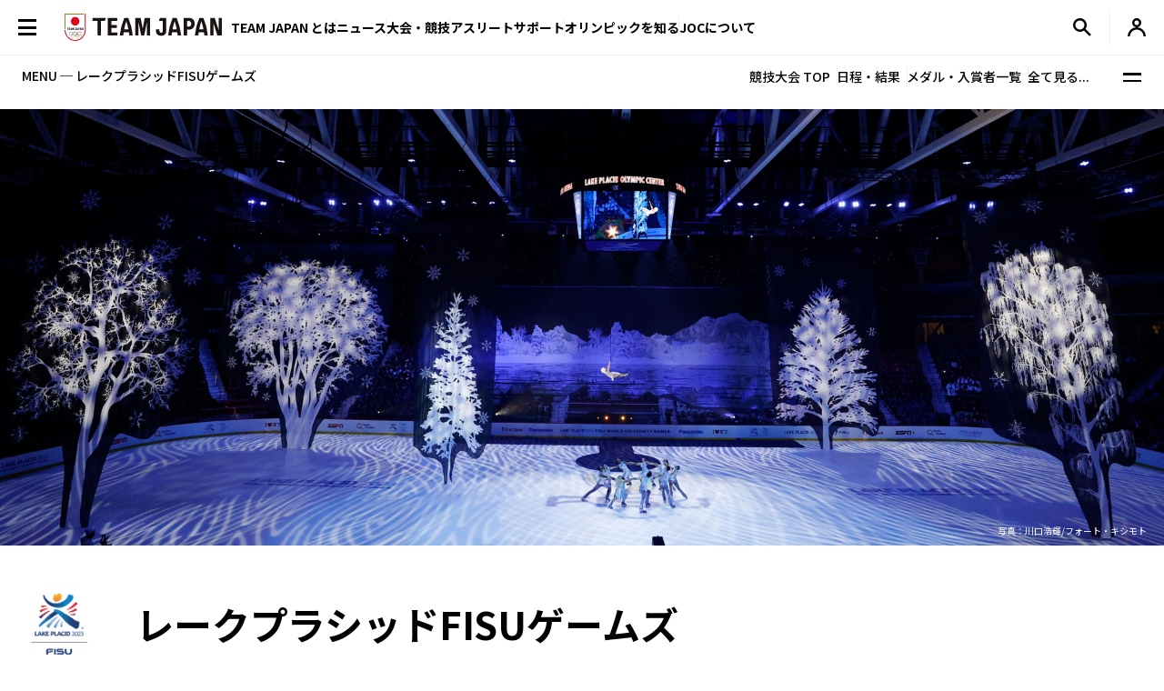

--- FILE ---
content_type: text/css
request_url: https://joc.or.jp/assets/css/plugin.css
body_size: 564
content:
@keyframes splide-loading {
    0% {
        transform: rotate(0);
    }
    to {
        transform: rotate(1turn);
    }
}
.splide__track--draggable {
    -webkit-touch-callout: none;
    -webkit-user-select: none;
    -moz-user-select: none;
         user-select: none;
}

.splide__track--fade > .splide__list > .splide__slide {
    margin: 0 !important;
    opacity: 0;
    z-index: 0;
}

.splide__track--fade > .splide__list > .splide__slide.is-active {
    opacity: 1;
    z-index: 1;
}

.splide--rtl {
    direction: rtl;
}

.splide__track--ttb > .splide__list {
    display: block;
}

.splide__container {
    box-sizing: border-box;
    position: relative;
}

.splide__list {
    backface-visibility: hidden;
    display: flex;
    height: 100%;
    margin: 0 !important;
    padding: 0 !important;
}

.splide.is-initialized:not(.is-active) .splide__list {
    display: block;
}

.splide__pagination {
    align-items: center;
    display: flex;
    flex-wrap: wrap;
    justify-content: center;
    margin: 0;
    pointer-events: none;
}

.splide__pagination li {
    display: inline-block;
    line-height: 1;
    list-style-type: none;
    margin: 0;
    pointer-events: auto;
}

.splide:not(.is-overflow) .splide__pagination {
    display: none;
}

.splide__progress__bar {
    width: 0;
}

.splide {
    position: relative;
    visibility: hidden;
}

.splide.is-initialized, .splide.is-rendered {
    visibility: visible;
}

.splide__slide {
    backface-visibility: hidden;
    box-sizing: border-box;
    flex-shrink: 0;
    list-style-type: none !important;
    margin: 0;
    position: relative;
}

.splide__slide img {
    vertical-align: bottom;
}

.splide__spinner {
    animation: splide-loading 1s linear infinite;
    border: 2px solid #999;
    border-left-color: transparent;
    border-radius: 50%;
    bottom: 0;
    contain: strict;
    display: inline-block;
    height: 20px;
    left: 0;
    margin: auto;
    position: absolute;
    right: 0;
    top: 0;
    width: 20px;
}

.splide__sr {
    clip: rect(0 0 0 0);
    border: 0;
    height: 1px;
    margin: -1px;
    overflow: hidden;
    padding: 0;
    position: absolute;
    width: 1px;
}

.splide__toggle.is-active .splide__toggle__play, .splide__toggle__pause {
    display: none;
}

.splide__toggle.is-active .splide__toggle__pause {
    display: inline;
}

.splide__track {
    overflow: hidden;
    position: relative;
    z-index: 0;
}

--- FILE ---
content_type: text/css
request_url: https://joc.or.jp/assets/css/add.css
body_size: 16367
content:
@charset "UTF-8";
.c-scope-old-staticpage .schedule_table .txt-center {
    text-align: center;
}

.c-scope-old-staticpage .schedule_table table td {
    /* padding: 12px 0.5em; */
    text-align: left;
    font-weight: normal;
    vertical-align: middle;
    border-bottom: 1px solid #EFEFEF;
    border-left: 1px solid #EFEFEF;
}

.c-scope-old-staticpage .schedule_table a {
    text-decoration: underline;
}

.c-scope-old-staticpage {
    /* @media screen and (max-width: 992px) {
    .section_lv4 h4 {
        padding-block: 26px 13px;
        font-size: 1rem;
    }
    } */
}
.c-scope-old-staticpage .section_lv4 td {
    text-align: center;
}
@media screen and (max-width: 992px) {
    .c-scope-old-staticpage .section_lv4 .c-table-5--type-1 .c-table-5__body .c-table-5__th:nth-of-type(1) {
        position: sticky;
        left: 0;
        padding-inline: 1em;
        border-left: none;
    }
}
.c-scope-old-staticpage .section_lv4 .mascot_name {
    font-size: 1.3rem;
    font-weight: bold;
}
.c-scope-old-staticpage .section_lv4 .feature {
    font-size: 1.3rem;
    font-weight: bold;
}
.c-scope-old-staticpage .section_lv4 .theme {
    font-size: 1.3rem;
    font-weight: bold;
}
.c-scope-old-staticpage .section_lv4 h4 {
    width: auto;
    min-height: initial;
    margin-bottom: 0;
    padding-block: 30px 15px;
    padding-left: 0;
    background: none;
    font-size: 1.5rem;
    font-weight: bold;
}
.c-scope-old-staticpage .compare_table + .compare_table,
.c-scope-old-staticpage .compare_table + .compare_table_b,
.c-scope-old-staticpage .compare_table_b + .compare_table,
.c-scope-old-staticpage .compare_table_b + .compare_table_b {
    margin-top: 30px;
}
@media screen and (max-width: 992px) {
    .c-scope-old-staticpage .compare_table + .compare_table,
    .c-scope-old-staticpage .compare_table + .compare_table_b,
    .c-scope-old-staticpage .compare_table_b + .compare_table,
    .c-scope-old-staticpage .compare_table_b + .compare_table_b {
        margin-top: 26px;
    }
}
@media screen and (max-width: 992px) {
    .c-scope-old-staticpage .compare_table,
    .c-scope-old-staticpage .compare_table_b {
        overflow-x: auto;
        scrollbar-width: none;
    }
    .c-scope-old-staticpage .compare_table::-webkit-scrollbar,
    .c-scope-old-staticpage .compare_table_b::-webkit-scrollbar {
        display: none;
    }
}
@media screen and (max-width: 992px) {
    .c-scope-old-staticpage .compare_table table,
    .c-scope-old-staticpage .compare_table_b table {
        width: max(100%, 480px + var(--1gap));
    }
}
.c-scope-old-staticpage .compare_table p + table,
.c-scope-old-staticpage .compare_table_b p + table {
    margin-top: var(--0_5gap);
}
.c-scope-old-staticpage .compare_table table th,
.c-scope-old-staticpage .compare_table_b table th {
    padding: 7px 1em 7px 1em;
    border: none;
    border-top: 1px solid;
    border-bottom: 1px solid;
    background-color: #FAFAFA;
    border-color: #EFEFEF;
    vertical-align: middle;
    text-align: center;
    font-size: 0.875rem;
}
@media screen and (min-width: 993px) {
    .c-scope-old-staticpage .compare_table table th:first-of-type,
    .c-scope-old-staticpage .compare_table_b table th:first-of-type {
        width: 20%;
    }
}
.c-scope-old-staticpage .compare_table table th:last-of-type,
.c-scope-old-staticpage .compare_table_b table th:last-of-type {
    width: 15%;
}
.c-scope-old-staticpage .compare_table table td,
.c-scope-old-staticpage .compare_table_b table td {
    padding: 16px 1em 16px 1em;
    border: none;
    border-top: 1px solid;
    border-bottom: 1px solid;
    border-right: 1px solid;
    border-left: 1px solid;
    border-color: #EFEFEF;
}
.c-scope-old-staticpage .anchor_link {
    display: flex;
    flex-wrap: wrap;
    padding-block: 12px;
    row-gap: var(--1gap);
    margin-left: calc(var(--0_5gap) * -1);
}
@media screen and (max-width: 992px) {
    .c-scope-old-staticpage .anchor_link {
        display: block;
        margin-left: 0;
        padding-block: 0;
    }
}
.c-scope-old-staticpage .anchor_link + .compare_table {
    margin-top: 30px;
}
@media screen and (max-width: 992px) {
    .c-scope-old-staticpage .anchor_link + .compare_table {
        margin-top: 26px;
    }
}
.c-scope-old-staticpage .anchor_link *:not(a) {
    display: contents;
}
.c-scope-old-staticpage .anchor_link table a {
    position: relative;
    display: flex;
    align-items: center;
    -moz-column-gap: var(--0_5gap);
         column-gap: var(--0_5gap);
    background: none;
    padding-inline: var(--0_5gap);
    font-size: 0.875rem;
    font-weight: bold;
    text-decoration: none;
}
@media (hover: hover) and (pointer: fine) {
    .c-scope-old-staticpage .anchor_link table a:hover {
        text-decoration: underline;
    }
}
@media screen and (max-width: 992px) {
    .c-scope-old-staticpage .anchor_link table a {
        position: relative;
        display: block;
        -moz-column-gap: 8px;
             column-gap: 8px;
        border-bottom: 1px solid #EFEFEF;
        line-height: 1.4;
    }
}
.c-scope-old-staticpage .anchor_link table a::before {
    position: absolute;
    top: 50%;
    transform: translateY(-50%);
    right: -0.5px;
    content: "";
    display: block;
    width: 1px;
    height: 16px;
    background-color: #EFEFEF;
}
@media screen and (max-width: 992px) {
    .c-scope-old-staticpage .anchor_link table a::before {
        display: none;
    }
}
.c-scope-old-staticpage .anchor_link table a::after {
    content: "";
    display: inline-block;
    width: 14px;
    height: 14px;
    -webkit-mask: url("/assets/img/common/icon_chevron-down.svg") 50% 50%/12px auto no-repeat;
            mask: url("/assets/img/common/icon_chevron-down.svg") 50% 50%/12px auto no-repeat;
    background-color: #000;
}
@media screen and (max-width: 992px) {
    .c-scope-old-staticpage .anchor_link table a::after {
        position: absolute;
        top: 50%;
        right: 1px;
        transform: translateY(-50%);
        width: 13px;
        height: 13px;
        -webkit-mask-size: 11px auto;
                mask-size: 11px auto;
    }
}

/* ---------------------------------------------
*   競技一覧の2カラム画面対応
--------------------------------------------- */
.l-column__main .c-card-list-9 {
    grid-template-columns: repeat(auto-fill, minmax(319px, 1fr));
}

/* ---------------------------------------------
*   staticpagesold
--------------------------------------------- */
:where(.c-scope-old-staticpage) p {
    line-height: 1.7;
    font-size: 1rem;
}

.c-scope-old-staticpage p a {
    text-decoration: underline;
}
@media (hover: hover) and (pointer: fine) {
    .c-scope-old-staticpage p a:hover {
        text-decoration: none;
    }
}
.c-scope-old-staticpage .page_link a {
    text-decoration: underline;
}
@media (hover: hover) and (pointer: fine) {
    .c-scope-old-staticpage .page_link a:hover {
        text-decoration: none;
    }
}
.c-scope-old-staticpage .section_lv4:has(#result_sports) + .section_lv4:has(.schedule_table) {
    margin-top: var(--2gap);
}
.c-scope-old-staticpage .j_result_graph {
    overflow-x: auto;
    scrollbar-width: none;
}
.c-scope-old-staticpage .j_result_graph:has(th[colspan="5"] a) {
    margin-top: var(--2gap);
}
.c-scope-old-staticpage .j_result_graph + .j_result_graph {
    margin-top: var(--1gap);
}
.c-scope-old-staticpage .j_result_graph + .j_result_graph:has(th[colspan="5"] a) {
    margin-top: var(--1gap);
}
.c-scope-old-staticpage .j_result_graph a {
    font-weight: 500;
}
.c-scope-old-staticpage .j_result_graph th[colspan="5"] {
    display: block;
    font-size: 1rem;
    font-weight: 500;
    padding-bottom: 16px;
    padding-top: 15px;
}
@media screen and (max-width: 992px) {
    .c-scope-old-staticpage .j_result_graph th[colspan="5"] {
        font-size: 1rem;
        padding-top: 12px;
        position: sticky;
        left: 0;
    }
}
.c-scope-old-staticpage .j_result_graph th[colspan="5"]:has(a) {
    padding-top: 0;
}
@media screen and (max-width: 992px) {
    .c-scope-old-staticpage .j_result_graph th[colspan="5"]:has(a) {
        padding-top: 0;
    }
}
.c-scope-old-staticpage .j_result_graph th[colspan="5"] a {
    display: block;
    font-size: 1.5rem;
    font-weight: bold;
    padding-block: 30px;
}
@media screen and (max-width: 992px) {
    .c-scope-old-staticpage .j_result_graph th[colspan="5"] a {
        padding-block: 26px 25px;
        font-size: 1.1333333333rem;
    }
}
.c-scope-old-staticpage .j_result_graph tr:has(> :nth-child(5):last-child) td:nth-of-type(1) {
    width: 30%;
    padding-right: 1em;
}
.c-scope-old-staticpage .j_result_graph tr:has(> :nth-child(5):last-child) td:nth-of-type(2) {
    width: 10%;
}
.c-scope-old-staticpage .j_result_graph tr:has(> :nth-child(5):last-child) td:nth-of-type(3) {
    width: 20%;
    padding-inline: 1em;
}
.c-scope-old-staticpage .j_result_graph tr:has(> :nth-child(5):last-child) td:nth-of-type(4) {
    width: 10%;
}
.c-scope-old-staticpage .j_result_graph tr:has(> :nth-child(5):last-child) td:nth-of-type(5) {
    width: 30%;
    padding-left: 1em;
}
@media screen and (max-width: 992px) {
    .c-scope-old-staticpage .j_result_graph table {
        min-width: 600px;
    }
}
.c-scope-old-staticpage .j_result_graph table:has(.table_list) {
    border-top: none;
    container-type: inline-size;
}
.c-scope-old-staticpage .j_result_graph table:has(.table_list) tr:has(> :nth-child(5):last-child) td:nth-of-type(1) {
    width: 30cqw;
}
.c-scope-old-staticpage .j_result_graph table:has(.table_list) tr:has(> :nth-child(5):last-child) td:nth-of-type(2) {
    width: 10cqw;
}
.c-scope-old-staticpage .j_result_graph table:has(.table_list) tr:has(> :nth-child(5):last-child) td:nth-of-type(3) {
    width: 30cqw;
}
.c-scope-old-staticpage .j_result_graph table:has(.table_list) tr:has(> :nth-child(5):last-child) td:nth-of-type(4) {
    width: 15cqw;
}
.c-scope-old-staticpage .j_result_graph table:has(.table_list) tr:has(> :nth-child(5):last-child) td:nth-of-type(5) {
    width: 15cqw;
}
.c-scope-old-staticpage .j_result_graph table:has(.table_list) tr:has(> :nth-child(5):last-child:not(.table_list)) td:nth-of-type(1) {
    padding-right: 1em;
}
.c-scope-old-staticpage .j_result_graph table:has(.table_list) tr:has(> :nth-child(5):last-child:not(.table_list)) td:nth-of-type(3) {
    padding-inline: 1em;
    justify-content: flex-start;
}
.c-scope-old-staticpage .j_result_graph table:has(.table_list) tr:has(> :nth-child(5):last-child:not(.table_list)) td:nth-of-type(4) {
    padding-inline: 1em;
    justify-content: flex-start;
}
.c-scope-old-staticpage .j_result_graph table:has(.table_list) tr:has(> :nth-child(5):last-child:not(.table_list)) td:nth-of-type(5) {
    padding-left: 1em;
    justify-content: flex-start;
}
.c-scope-old-staticpage .j_result_graph table:has(.table_list) tr:has(> :nth-child(5):last-child:not(.table_list)):has(+ tr td:nth-child(4):last-child) td:nth-of-type(1) {
    margin-bottom: -20px;
    background-color: #fff;
    align-items: flex-start;
}
.c-scope-old-staticpage .j_result_graph table:has(.table_list) tr:has(> :nth-child(5):last-child:not(.table_list)):has(+ tr td:nth-child(4):last-child) td:nth-of-type(5) {
    margin: 0;
}
.c-scope-old-staticpage .j_result_graph table:has(.table_list) tr:has(> :nth-child(4):last-child) td:nth-of-type(1) {
    margin-left: auto;
    width: 10cqw;
    position: relative;
}
.c-scope-old-staticpage .j_result_graph table:has(.table_list) tr:has(> :nth-child(4):last-child) td:nth-of-type(1)::before {
    content: "";
    display: block;
    width: 1px;
    height: 100%;
    background-color: #EFEFEF;
    position: absolute;
    top: 0;
    left: -1px;
}
.c-scope-old-staticpage .j_result_graph table:has(.table_list) tr:has(> :nth-child(4):last-child) td:nth-of-type(2) {
    width: 30cqw;
    padding-inline: 1em;
    justify-content: flex-start;
}
.c-scope-old-staticpage .j_result_graph table:has(.table_list) tr:has(> :nth-child(4):last-child) td:nth-of-type(3) {
    width: 15cqw;
    padding-inline: 1em;
    justify-content: flex-start;
}
.c-scope-old-staticpage .j_result_graph table:has(.table_list) tr:has(> :nth-child(4):last-child) td:nth-of-type(4) {
    width: 15cqw;
    padding-left: 1em;
    justify-content: flex-start;
}
.c-scope-old-staticpage .section_lv5 h4 {
    width: auto;
    height: auto !important;
    min-height: initial;
    margin-bottom: 0;
    padding-block: 30px 15px;
    padding-left: 0;
    background: none;
    font-size: 1.5rem;
    font-weight: bold;
}
@media screen and (max-width: 992px) {
    .c-scope-old-staticpage .section_lv5 h4 {
        padding-block: 26px 13px;
        font-size: 1.1333333333rem;
        padding-inline: 16px;
    }
}
@media screen and (max-width: 992px) {
    .c-scope-old-staticpage .section_lv4 .section_lv5 h4 {
        padding-inline: 0;
    }
}
.c-scope-old-staticpage .c-nav-3 + .sports_schedule,
.c-scope-old-staticpage .c-nav-3 ~ .j_schedule_graph {
    margin-top: 30px;
}
@media screen and (max-width: 992px) {
    .c-scope-old-staticpage .c-nav-3 + .sports_schedule,
    .c-scope-old-staticpage .c-nav-3 ~ .j_schedule_graph {
        margin-top: 26px;
        overflow-x: auto;
        scrollbar-width: none;
    }
}
@media screen and (max-width: 992px) {
    .c-scope-old-staticpage .c-nav-3 + .sports_schedule table,
    .c-scope-old-staticpage .c-nav-3 ~ .j_schedule_graph table {
        min-width: 600px;
    }
}
.c-scope-old-staticpage .c-nav-3 + .sports_schedule table + p[style*="text-align:right;font-size:12px;"],
.c-scope-old-staticpage .c-nav-3 ~ .j_schedule_graph table + p[style*="text-align:right;font-size:12px;"] {
    text-align: right;
    color: #757577;
    --color: #757577;
    font-size: 0.75rem;
    margin-top: 5px;
}
@media screen and (max-width: 992px) {
    .c-scope-old-staticpage .c-nav-3 + .sports_schedule table + p[style*="text-align:right;font-size:12px;"],
    .c-scope-old-staticpage .c-nav-3 ~ .j_schedule_graph table + p[style*="text-align:right;font-size:12px;"] {
        font-size: 0.7333333333rem;
        margin-top: 10px;
        position: sticky;
        left: 0;
    }
}
.c-scope-old-staticpage .c-nav-3 + .sports_schedule a,
.c-scope-old-staticpage .c-nav-3 ~ .j_schedule_graph a {
    font-weight: 500;
    text-decoration: underline;
}
@media (hover: hover) and (pointer: fine) {
    .c-scope-old-staticpage .c-nav-3 + .sports_schedule a:hover,
    .c-scope-old-staticpage .c-nav-3 ~ .j_schedule_graph a:hover {
        text-decoration: none;
    }
}
.c-scope-old-staticpage .c-nav-3 + .sports_schedule tr:nth-of-type(1),
.c-scope-old-staticpage .c-nav-3 ~ .j_schedule_graph tr:nth-of-type(1) {
    border-left: 1px solid #EFEFEF;
    border-right: 1px solid #EFEFEF;
}
.c-scope-old-staticpage .c-nav-3 + .sports_schedule th,
.c-scope-old-staticpage .c-nav-3 ~ .j_schedule_graph th {
    font-weight: 500;
    background-color: #FAFAFA;
}
.c-scope-old-staticpage .c-nav-3 + .sports_schedule td,
.c-scope-old-staticpage .c-nav-3 ~ .j_schedule_graph td {
    vertical-align: top;
}
.c-scope-old-staticpage .c-nav-3 + .sports_schedule td:nth-of-type(1), .c-scope-old-staticpage .c-nav-3 + .sports_schedule td:nth-of-type(2),
.c-scope-old-staticpage .c-nav-3 ~ .j_schedule_graph td:nth-of-type(1),
.c-scope-old-staticpage .c-nav-3 ~ .j_schedule_graph td:nth-of-type(2) {
    color: #757577;
}
.c-scope-old-staticpage .c-nav-3 + .sports_schedule td:nth-of-type(3),
.c-scope-old-staticpage .c-nav-3 ~ .j_schedule_graph td:nth-of-type(3) {
    font-weight: 500;
}
.c-scope-old-staticpage .c-nav-3 + .sports_schedule th,
.c-scope-old-staticpage .c-nav-3 + .sports_schedule td {
    padding-block: 16px;
    padding-right: 0;
    padding-left: 1em;
    font-size: 0.875rem;
    border-top: 1px solid #EFEFEF;
    border-bottom: 1px solid #EFEFEF;
}
@media screen and (max-width: 992px) {
    .c-scope-old-staticpage .c-nav-3 + .sports_schedule th,
    .c-scope-old-staticpage .c-nav-3 + .sports_schedule td {
        font-size: 0.8666666667rem;
    }
}
.c-scope-old-staticpage .c-nav-3 + .sports_schedule th:nth-of-type(1), .c-scope-old-staticpage .c-nav-3 + .sports_schedule th:nth-of-type(2),
.c-scope-old-staticpage .c-nav-3 + .sports_schedule td:nth-of-type(1),
.c-scope-old-staticpage .c-nav-3 + .sports_schedule td:nth-of-type(2) {
    width: 12.5%;
}
.c-scope-old-staticpage .c-nav-3 + .sports_schedule th:nth-of-type(3),
.c-scope-old-staticpage .c-nav-3 + .sports_schedule td:nth-of-type(3) {
    width: 22.5%;
}
.c-scope-old-staticpage .c-nav-3 + .sports_schedule th:nth-of-type(4),
.c-scope-old-staticpage .c-nav-3 + .sports_schedule td:nth-of-type(4) {
    width: 30%;
}
.c-scope-old-staticpage .c-nav-3 + .sports_schedule th:nth-of-type(5),
.c-scope-old-staticpage .c-nav-3 + .sports_schedule td:nth-of-type(5) {
    width: 22.5%;
}
.c-scope-old-staticpage .c-nav-3 + .sports_schedule th:last-of-type,
.c-scope-old-staticpage .c-nav-3 + .sports_schedule td:last-of-type {
    padding-right: 1em;
}
.c-scope-old-staticpage .c-nav-3 + .sports_schedule:has(th:nth-of-type(6):last-of-type) th:nth-of-type(1), .c-scope-old-staticpage .c-nav-3 + .sports_schedule:has(th:nth-of-type(6):last-of-type) th:nth-of-type(2),
.c-scope-old-staticpage .c-nav-3 + .sports_schedule:has(th:nth-of-type(6):last-of-type) td:nth-of-type(1),
.c-scope-old-staticpage .c-nav-3 + .sports_schedule:has(th:nth-of-type(6):last-of-type) td:nth-of-type(2) {
    width: 12.5%;
}
.c-scope-old-staticpage .c-nav-3 + .sports_schedule:has(th:nth-of-type(6):last-of-type) th:nth-of-type(3),
.c-scope-old-staticpage .c-nav-3 + .sports_schedule:has(th:nth-of-type(6):last-of-type) td:nth-of-type(3) {
    width: 15%;
}
.c-scope-old-staticpage .c-nav-3 + .sports_schedule:has(th:nth-of-type(6):last-of-type) th:nth-of-type(4),
.c-scope-old-staticpage .c-nav-3 + .sports_schedule:has(th:nth-of-type(6):last-of-type) td:nth-of-type(4) {
    width: 20%;
}
.c-scope-old-staticpage .c-nav-3 + .sports_schedule:has(th:nth-of-type(6):last-of-type) th:nth-of-type(5),
.c-scope-old-staticpage .c-nav-3 + .sports_schedule:has(th:nth-of-type(6):last-of-type) td:nth-of-type(5) {
    width: 20%;
}
.c-scope-old-staticpage .c-nav-3 + .sports_schedule:has(th:nth-of-type(6):last-of-type) th:nth-of-type(6),
.c-scope-old-staticpage .c-nav-3 + .sports_schedule:has(th:nth-of-type(6):last-of-type) td:nth-of-type(6) {
    width: 20%;
}
.c-scope-old-staticpage .c-nav-3 ~ .j_schedule_graph th,
.c-scope-old-staticpage .c-nav-3 ~ .j_schedule_graph td {
    padding-block: 16px;
    padding-right: 0;
    padding-left: 1em;
    font-size: 0.875rem;
    border-top: 1px solid #EFEFEF;
    border-bottom: 1px solid #EFEFEF;
}
@media screen and (max-width: 992px) {
    .c-scope-old-staticpage .c-nav-3 ~ .j_schedule_graph th,
    .c-scope-old-staticpage .c-nav-3 ~ .j_schedule_graph td {
        font-size: 0.8666666667rem;
    }
}
.c-scope-old-staticpage .c-nav-3 ~ .j_schedule_graph th:nth-of-type(1), .c-scope-old-staticpage .c-nav-3 ~ .j_schedule_graph th:nth-of-type(2),
.c-scope-old-staticpage .c-nav-3 ~ .j_schedule_graph td:nth-of-type(1),
.c-scope-old-staticpage .c-nav-3 ~ .j_schedule_graph td:nth-of-type(2) {
    width: 12.5%;
}
.c-scope-old-staticpage .c-nav-3 ~ .j_schedule_graph th:nth-of-type(3),
.c-scope-old-staticpage .c-nav-3 ~ .j_schedule_graph td:nth-of-type(3) {
    width: 37.5%;
}
.c-scope-old-staticpage .c-nav-3 ~ .j_schedule_graph th:nth-of-type(4),
.c-scope-old-staticpage .c-nav-3 ~ .j_schedule_graph td:nth-of-type(4) {
    width: 37.5%;
}
.c-scope-old-staticpage .c-nav-3 ~ .j_schedule_graph th:last-of-type,
.c-scope-old-staticpage .c-nav-3 ~ .j_schedule_graph td:last-of-type {
    padding-right: 1em;
}
.c-scope-old-staticpage .c-nav-3 ~ .j_schedule_graph:has(th:nth-of-type(5):last-of-type) th:nth-of-type(1), .c-scope-old-staticpage .c-nav-3 ~ .j_schedule_graph:has(th:nth-of-type(5):last-of-type) th:nth-of-type(2),
.c-scope-old-staticpage .c-nav-3 ~ .j_schedule_graph:has(th:nth-of-type(5):last-of-type) td:nth-of-type(1),
.c-scope-old-staticpage .c-nav-3 ~ .j_schedule_graph:has(th:nth-of-type(5):last-of-type) td:nth-of-type(2) {
    width: 12.5%;
}
.c-scope-old-staticpage .c-nav-3 ~ .j_schedule_graph:has(th:nth-of-type(5):last-of-type) th:nth-of-type(3),
.c-scope-old-staticpage .c-nav-3 ~ .j_schedule_graph:has(th:nth-of-type(5):last-of-type) td:nth-of-type(3) {
    width: 27.5%;
}
.c-scope-old-staticpage .c-nav-3 ~ .j_schedule_graph:has(th:nth-of-type(5):last-of-type) th:nth-of-type(4),
.c-scope-old-staticpage .c-nav-3 ~ .j_schedule_graph:has(th:nth-of-type(5):last-of-type) td:nth-of-type(4) {
    width: 20%;
}
.c-scope-old-staticpage .c-nav-3 ~ .j_schedule_graph:has(th:nth-of-type(5):last-of-type) th:nth-of-type(5),
.c-scope-old-staticpage .c-nav-3 ~ .j_schedule_graph:has(th:nth-of-type(5):last-of-type) td:nth-of-type(5) {
    width: 27.5%;
}
.c-scope-old-staticpage .section_lv4 ~ p {
    margin-top: var(--2gap);
}
@media screen and (max-width: 992px) {
    .c-scope-old-staticpage .section_lv4 ~ p {
        width: 100%;
        padding-inline: 16px;
    }
}
.c-scope-old-staticpage .sports_schedule + .section_lv4 {
    margin-top: var(--2gap);
}
.c-scope-old-staticpage .j_schedule_graph {
    margin-bottom: var(--2gap);
}
.c-scope-old-staticpage .l-container-sp ~ .section_lv4 {
    margin-top: var(--2gap);
}
@media screen and (max-width: 992px) {
    .c-scope-old-staticpage .l-container-sp ~ .section_lv4 {
        width: 100%;
        padding-inline: 16px;
    }
}
.c-scope-old-staticpage .l-container-sp ~ .section_lv4:not(:has(.schedule_table)) td {
    border: none;
}
.c-scope-old-staticpage .l-container-sp ~ .section_lv4:not(:has(.schedule_table)) tr:where(:not(:nth-of-type(1))) td {
    justify-content: flex-start;
    padding-block: 16px;
    padding-left: 1em;
    font-weight: 400;
}
.c-scope-old-staticpage .l-container-sp ~ .section_lv4:not(:has(.schedule_table)) tr:where(:not(:nth-of-type(1))) td:last-of-type {
    padding-right: 1em;
}
.c-scope-old-staticpage .l-container-sp ~ .section_lv4:not(:has(.schedule_table)) tr:where(:not(:nth-of-type(1))) td:nth-of-type(1) {
    width: 10%;
}
.c-scope-old-staticpage .l-container-sp ~ .section_lv4:not(:has(.schedule_table)) tr:where(:not(:nth-of-type(1))) td:nth-of-type(1):not(.table_list) {
    color: #757577;
}
.c-scope-old-staticpage .l-container-sp ~ .section_lv4:not(:has(.schedule_table)) tr:where(:not(:nth-of-type(1))) td:nth-of-type(2) {
    width: 50%;
}
.c-scope-old-staticpage .l-container-sp ~ .section_lv4:not(:has(.schedule_table)) tr:where(:not(:nth-of-type(1))) td:nth-of-type(3) {
    flex-grow: 1;
}
.c-scope-old-staticpage .l-container-sp ~ .section_lv4:not(:has(.schedule_table)) tr:has(.table_list) {
    border-left: 1px solid #EFEFEF;
    border-right: 1px solid #EFEFEF;
}
.c-scope-old-staticpage .l-container-sp ~ .section_lv4:not(:has(.schedule_table)) .table_list {
    background-color: #FAFAFA;
    font-weight: 500;
}
.c-scope-old-staticpage .l-container-sp ~ .section_lv4:not(:has(.schedule_table)) tr:nth-of-type(1) th {
    display: block;
    font-size: 1rem;
    font-weight: 500;
    padding-bottom: 16px;
    padding-top: 15px;
    position: sticky;
    left: 0;
}
@media screen and (max-width: 992px) {
    .c-scope-old-staticpage .l-container-sp ~ .section_lv4:not(:has(.schedule_table)) tr:nth-of-type(1) th {
        font-size: 1rem;
        padding-top: 12px;
    }
}
@media screen and (max-width: 992px) {
    .c-scope-old-staticpage .schedule_table {
        overflow-x: auto;
        scrollbar-width: none;
        padding-right: var(--1gap);
        padding-bottom: 1px;
    }
    .c-scope-old-staticpage .schedule_table::-webkit-scrollbar {
        display: none;
    }
}
.c-scope-old-staticpage .schedule_table table {
    width: 100%;
    table-layout: fixed;
    border-top: 1px solid #EFEFEF;
}
@media screen and (max-width: 992px) {
    .c-scope-old-staticpage .schedule_table table {
        width: max(100%, 580px + var(--1gap));
    }
}
.c-scope-old-staticpage .schedule_table table :where(th, td) {
    border-right: 1px solid #EFEFEF;
    border-bottom: 1px solid #EFEFEF;
    font-size: 0.875rem;
    line-height: 1.4;
    text-align: center;
    vertical-align: middle;
}
@media screen and (max-width: 992px) {
    .c-scope-old-staticpage .schedule_table table :where(th, td) {
        font-size: 0.8666666667rem;
    }
}
.c-scope-old-staticpage .schedule_table table:has(.square) {
    font-size: 0.875rem;
    line-height: 1.4;
    text-align: center;
}
@media screen and (max-width: 992px) {
    .c-scope-old-staticpage .schedule_table table:has(.square) {
        font-size: 0.8666666667rem;
    }
}
.c-scope-old-staticpage .schedule_table table:has(.square) td {
    padding: 7px 0;
    text-align: center;
}
@media screen and (max-width: 992px) {
    .c-scope-old-staticpage .schedule_table table:has(.square) td {
        padding-block: 4px;
    }
}
.c-scope-old-staticpage .schedule_table table:has(.square):not(:has(.head)) td {
    padding-block: 7px;
    text-align: center;
}
@media screen and (max-width: 992px) {
    .c-scope-old-staticpage .schedule_table table:has(.square):not(:has(.head)) td {
        padding-block: 4px;
    }
}
.c-scope-old-staticpage .schedule_table table:has(.square):not(:has(.head)) td:first-of-type {
    font-weight: 500;
    position: relative;
    padding: 14px 16px;
    font-weight: 500;
    text-align: left;
    border-left: none;
    width: 22%;
}
@media screen and (max-width: 992px) {
    .c-scope-old-staticpage .schedule_table table:has(.square):not(:has(.head)) td:first-of-type {
        width: 111px;
        position: sticky;
        left: 0;
        z-index: 1;
        padding: 7px 16px;
        background-color: #fff;
    }
}
.c-scope-old-staticpage .schedule_table table:has(.square):not(:has(.head)) td:first-of-type::before {
    content: "";
    position: absolute;
    inset: -1px -1px -1px 0;
    border: 1px solid #EFEFEF;
}
@media screen and (max-width: 992px) {
    .windows.chrome .c-scope-old-staticpage .schedule_table table:has(.square):not(:has(.head)) td:first-of-type::before, .windows.edge .c-scope-old-staticpage .schedule_table table:has(.square):not(:has(.head)) td:first-of-type::before {
        inset: -1px 0px -1px 0;
    }
}
.c-scope-old-staticpage .schedule_table table:has(.square):not(:has(.head)) tr:first-of-type td {
    background-color: #FAFAFA;
}
.c-scope-old-staticpage .schedule_table table:has(.square):not(:has(.head)) tr:first-of-type td:first-of-type {
    font-weight: 500;
    text-align: center;
}
.c-scope-old-staticpage .schedule_table table:has(.square):not(:has(.head)) tr:first-of-type .sports_ttl {
    text-align: center;
    background-color: #FAFAFA;
    padding: 7px 1em;
}
@media screen and (max-width: 992px) {
    .c-scope-old-staticpage .schedule_table table:has(.square):not(:has(.head)) tr:first-of-type .sports_ttl {
        padding-inline: 15px;
        text-align: left;
    }
}
.c-scope-old-staticpage .schedule_table table:has(.square):not(:has(.head)) .square {
    font-size: 0;
}
.c-scope-old-staticpage .schedule_table table:has(.square):not(:has(.head)) .square:has(a) {
    position: relative;
}
.c-scope-old-staticpage .schedule_table table:has(.square):not(:has(.head)) .square:has(a) a {
    position: absolute;
    inset: 0;
}
@media (hover: hover) and (pointer: fine) {
    .c-scope-old-staticpage .schedule_table table:has(.square):not(:has(.head)) .square:has(a) a[href] {
        transition: opacity 300ms;
    }
    .c-scope-old-staticpage .schedule_table table:has(.square):not(:has(.head)) .square:has(a) a[href]:hover {
        opacity: 0.8;
    }
}
.c-scope-old-staticpage .schedule_table table:has(.square):not(:has(.head)) .square:has(a) a::after {
    position: absolute;
    inset: 0;
    margin: auto;
    content: "";
    display: block;
    width: 14px;
    height: 14px;
    border-radius: 50%;
    background-color: #FAFAFA;
    border: 1px solid #EFEFEF;
}
@media screen and (max-width: 992px) {
    .c-scope-old-staticpage .schedule_table table:has(.square):not(:has(.head)) .square:has(a) a::after {
        width: 12px;
        height: 12px;
    }
}
.c-scope-old-staticpage .schedule_table table:has(.square):not(:has(.head)) .square:has(a) a[href]::after {
    border: none;
    background-color: #0078D0;
}
.c-scope-old-staticpage .schedule_table table:has(.square):not(:has(.head)) .square:not(:has(a)) {
    position: absolute;
    inset: 0;
}
.c-scope-old-staticpage .schedule_table table:has(.square):not(:has(.head)) .square:not(:has(a))::after {
    position: absolute;
    inset: 0;
    margin: auto;
    content: "";
    display: block;
    width: 14px;
    height: 14px;
    border-radius: 50%;
    background-color: #FAFAFA;
    border: 1px solid #EFEFEF;
}
@media screen and (max-width: 992px) {
    .c-scope-old-staticpage .schedule_table table:has(.square):not(:has(.head)) .square:not(:has(a))::after {
        width: 12px;
        height: 12px;
    }
}
.c-scope-old-staticpage .schedule_table .sports_ttl {
    font-weight: 500;
}
.c-scope-old-staticpage .schedule_table .head.even:first-of-type td:first-of-type {
    background-color: #FAFAFA;
    font-weight: 500;
    text-align: center;
    width: 22%;
}
@media screen and (max-width: 992px) {
    .c-scope-old-staticpage .schedule_table .head.even:first-of-type td:first-of-type {
        min-width: 105px;
    }
}
.c-scope-old-staticpage .schedule_table .head.even:first-of-type .sports_ttl {
    text-align: center;
    background-color: #FAFAFA;
    padding: 7px 1em;
}
@media screen and (max-width: 992px) {
    .c-scope-old-staticpage .schedule_table .head.even:first-of-type .sports_ttl {
        padding-inline: 15px;
        text-align: left;
    }
}
.c-scope-old-staticpage .schedule_table .head.even:not(:first-of-type) td {
    padding-block: 7px;
    text-align: center;
}
@media screen and (max-width: 992px) {
    .c-scope-old-staticpage .schedule_table .head.even:not(:first-of-type) td {
        padding-block: 4px;
        font-size: 0.7333333333rem;
    }
}
@media screen and (max-width: 992px) {
    .c-scope-old-staticpage .schedule_table .head.even:not(:first-of-type) td:first-of-type {
        padding-block: 7px;
    }
}
@media screen and (max-width: 992px) {
    .c-scope-old-staticpage .schedule_table tr:nth-of-type(3) ~ tr.even td:not(:first-of-type) {
        font-size: 0.7333333333rem;
    }
}
.c-scope-old-staticpage .schedule_table .head.even:first-of-type td:where(:first-of-type),
.c-scope-old-staticpage .schedule_table tr:nth-of-type(3) ~ tr td:where(:first-of-type) {
    font-weight: 500;
    position: relative;
    padding: 14px 16px;
    font-weight: 500;
    text-align: left;
    border-left: none;
}
@media screen and (max-width: 992px) {
    .c-scope-old-staticpage .schedule_table .head.even:first-of-type td:where(:first-of-type),
    .c-scope-old-staticpage .schedule_table tr:nth-of-type(3) ~ tr td:where(:first-of-type) {
        position: sticky;
        left: 0;
        z-index: 1;
        padding: 7px 16px;
        background-color: #fff;
    }
}
.c-scope-old-staticpage .schedule_table .head.even:first-of-type td:where(:first-of-type)::before,
.c-scope-old-staticpage .schedule_table tr:nth-of-type(3) ~ tr td:where(:first-of-type)::before {
    content: "";
    position: absolute;
    inset: -1px -1px -1px 0;
    border: 1px solid #EFEFEF;
}
@media screen and (max-width: 992px) {
    .windows.chrome .c-scope-old-staticpage .schedule_table .head.even:first-of-type td:where(:first-of-type)::before, .windows.edge .c-scope-old-staticpage .schedule_table .head.even:first-of-type td:where(:first-of-type)::before,
    .windows.chrome .c-scope-old-staticpage .schedule_table tr:nth-of-type(3) ~ tr td:where(:first-of-type)::before,
    .windows.edge .c-scope-old-staticpage .schedule_table tr:nth-of-type(3) ~ tr td:where(:first-of-type)::before {
        inset: -1px 0px -1px 0;
    }
}
.c-scope-old-staticpage .schedule_table .head.even:first-of-type td:where(:first-of-type) a,
.c-scope-old-staticpage .schedule_table tr:nth-of-type(3) ~ tr td:where(:first-of-type) a {
    position: relative;
}
.c-scope-old-staticpage .schedule_table .head.even:first-of-type.parent td:has(.arrow),
.c-scope-old-staticpage .schedule_table tr:nth-of-type(3) ~ tr.parent td:has(.arrow) {
    padding-right: 26px;
}
.c-scope-old-staticpage .schedule_table .head.even:first-of-type td:has(.square),
.c-scope-old-staticpage .schedule_table .head.even:first-of-type td:has(.star),
.c-scope-old-staticpage .schedule_table tr:nth-of-type(3) ~ tr td:has(.square),
.c-scope-old-staticpage .schedule_table tr:nth-of-type(3) ~ tr td:has(.star) {
    position: relative;
}
.c-scope-old-staticpage .schedule_table .head.even:first-of-type .square,
.c-scope-old-staticpage .schedule_table .head.even:first-of-type .star,
.c-scope-old-staticpage .schedule_table tr:nth-of-type(3) ~ tr .square,
.c-scope-old-staticpage .schedule_table tr:nth-of-type(3) ~ tr .star {
    font-size: 0;
}
.c-scope-old-staticpage .schedule_table .head.even:first-of-type .square:has(a),
.c-scope-old-staticpage .schedule_table tr:nth-of-type(3) ~ tr .square:has(a) {
    position: relative;
}
.c-scope-old-staticpage .schedule_table .head.even:first-of-type .square:has(a) a,
.c-scope-old-staticpage .schedule_table tr:nth-of-type(3) ~ tr .square:has(a) a {
    position: absolute;
    inset: 0;
}
@media (hover: hover) and (pointer: fine) {
    .c-scope-old-staticpage .schedule_table .head.even:first-of-type .square:has(a) a[href],
    .c-scope-old-staticpage .schedule_table tr:nth-of-type(3) ~ tr .square:has(a) a[href] {
        transition: opacity 300ms;
    }
    .c-scope-old-staticpage .schedule_table .head.even:first-of-type .square:has(a) a[href]:hover,
    .c-scope-old-staticpage .schedule_table tr:nth-of-type(3) ~ tr .square:has(a) a[href]:hover {
        opacity: 0.8;
    }
}
.c-scope-old-staticpage .schedule_table .head.even:first-of-type .square:has(a) a::after,
.c-scope-old-staticpage .schedule_table tr:nth-of-type(3) ~ tr .square:has(a) a::after {
    position: absolute;
    inset: 0;
    margin: auto;
    content: "";
    display: block;
    width: 14px;
    height: 14px;
    border-radius: 50%;
    background-color: #FAFAFA;
    border: 1px solid #EFEFEF;
}
@media screen and (max-width: 992px) {
    .c-scope-old-staticpage .schedule_table .head.even:first-of-type .square:has(a) a::after,
    .c-scope-old-staticpage .schedule_table tr:nth-of-type(3) ~ tr .square:has(a) a::after {
        width: 12px;
        height: 12px;
    }
}
.c-scope-old-staticpage .schedule_table .head.even:first-of-type .square:has(a) a[href]::after,
.c-scope-old-staticpage .schedule_table tr:nth-of-type(3) ~ tr .square:has(a) a[href]::after {
    border: none;
    background-color: #0078D0;
}
.c-scope-old-staticpage .schedule_table .head.even:first-of-type .square:not(:has(a)),
.c-scope-old-staticpage .schedule_table tr:nth-of-type(3) ~ tr .square:not(:has(a)) {
    position: absolute;
    inset: 0;
}
.c-scope-old-staticpage .schedule_table .head.even:first-of-type .square:not(:has(a))::after,
.c-scope-old-staticpage .schedule_table tr:nth-of-type(3) ~ tr .square:not(:has(a))::after {
    position: absolute;
    inset: 0;
    margin: auto;
    content: "";
    display: block;
    width: 14px;
    height: 14px;
    border-radius: 50%;
    background-color: #FAFAFA;
    border: 1px solid #EFEFEF;
}
@media screen and (max-width: 992px) {
    .c-scope-old-staticpage .schedule_table .head.even:first-of-type .square:not(:has(a))::after,
    .c-scope-old-staticpage .schedule_table tr:nth-of-type(3) ~ tr .square:not(:has(a))::after {
        width: 12px;
        height: 12px;
    }
}
.c-scope-old-staticpage .schedule_table .head.even:first-of-type .star:has(a),
.c-scope-old-staticpage .schedule_table tr:nth-of-type(3) ~ tr .star:has(a) {
    position: relative;
}
.c-scope-old-staticpage .schedule_table .head.even:first-of-type .star:has(a) a,
.c-scope-old-staticpage .schedule_table tr:nth-of-type(3) ~ tr .star:has(a) a {
    position: absolute;
    inset: 0;
    width: 100%;
    height: 100%;
    background: none;
}
@media (hover: hover) and (pointer: fine) {
    .c-scope-old-staticpage .schedule_table .head.even:first-of-type .star:has(a) a[href],
    .c-scope-old-staticpage .schedule_table tr:nth-of-type(3) ~ tr .star:has(a) a[href] {
        transition: opacity 300ms;
    }
    .c-scope-old-staticpage .schedule_table .head.even:first-of-type .star:has(a) a[href]:hover,
    .c-scope-old-staticpage .schedule_table tr:nth-of-type(3) ~ tr .star:has(a) a[href]:hover {
        opacity: 0.8;
    }
}
.c-scope-old-staticpage .schedule_table .head.even:first-of-type .star:has(a) a::before,
.c-scope-old-staticpage .schedule_table tr:nth-of-type(3) ~ tr .star:has(a) a::before {
    content: "";
    position: absolute;
    inset: 0;
    margin: auto;
    display: block;
    width: 16px;
    height: 16px;
    border-radius: 50%;
    background-color: #EFEFEF;
    -webkit-clip-path: polygon(50% 0%, 61% 35%, 98% 35%, 68% 57%, 79% 91%, 50% 70%, 21% 91%, 32% 57%, 2% 35%, 39% 35%);
            clip-path: polygon(50% 0%, 61% 35%, 98% 35%, 68% 57%, 79% 91%, 50% 70%, 21% 91%, 32% 57%, 2% 35%, 39% 35%);
}
@media screen and (max-width: 992px) {
    .c-scope-old-staticpage .schedule_table .head.even:first-of-type .star:has(a) a::before,
    .c-scope-old-staticpage .schedule_table tr:nth-of-type(3) ~ tr .star:has(a) a::before {
        width: 14px;
        height: 14px;
    }
}
.c-scope-old-staticpage .schedule_table .head.even:first-of-type .star:has(a) a[href]::before,
.c-scope-old-staticpage .schedule_table tr:nth-of-type(3) ~ tr .star:has(a) a[href]::before {
    border: none;
    background-color: #0078D0;
}
.c-scope-old-staticpage .schedule_table .head.even:first-of-type .star:not(:has(a)),
.c-scope-old-staticpage .schedule_table tr:nth-of-type(3) ~ tr .star:not(:has(a)) {
    position: absolute;
    inset: 0;
    width: 100%;
    height: 100%;
    background: none;
}
.c-scope-old-staticpage .schedule_table .head.even:first-of-type .star:not(:has(a))::before,
.c-scope-old-staticpage .schedule_table tr:nth-of-type(3) ~ tr .star:not(:has(a))::before {
    content: "";
    position: absolute;
    inset: 0;
    margin: auto;
    display: block;
    width: 16px;
    height: 16px;
    border-radius: 50%;
    background-color: #EFEFEF;
    -webkit-clip-path: polygon(50% 0%, 61% 35%, 98% 35%, 68% 57%, 79% 91%, 50% 70%, 21% 91%, 32% 57%, 2% 35%, 39% 35%);
            clip-path: polygon(50% 0%, 61% 35%, 98% 35%, 68% 57%, 79% 91%, 50% 70%, 21% 91%, 32% 57%, 2% 35%, 39% 35%);
}
@media screen and (max-width: 992px) {
    .c-scope-old-staticpage .schedule_table .head.even:first-of-type .star:not(:has(a))::before,
    .c-scope-old-staticpage .schedule_table tr:nth-of-type(3) ~ tr .star:not(:has(a))::before {
        width: 14px;
        height: 14px;
    }
}
.c-scope-old-staticpage .schedule_table .arrow {
    width: 16px;
    height: 16px;
    display: block;
    position: absolute;
    right: 8px;
    top: 50%;
    transform: translateY(-50%);
    cursor: pointer;
}
.c-scope-old-staticpage .schedule_table .arrow:before, .c-scope-old-staticpage .schedule_table .arrow:after {
    content: "";
    display: block;
    background-color: #000;
    width: 14px;
    height: 3px;
    border-radius: 1px;
    position: absolute;
    top: 50%;
    left: 50%;
}
.c-scope-old-staticpage .schedule_table .arrow:before {
    transform: translate(-50%, -50%);
}
.c-scope-old-staticpage .schedule_table .arrow:after {
    transform: translate(-50%, -50%) rotate(90deg);
}
.c-scope-old-staticpage .schedule_table .arrow.up:after {
    transform: translate(-50%, -50%);
}
@media screen and (max-width: 992px) {
    .c-scope-old-staticpage:has(.c-nav-1) .schedule_table {
        padding-right: 0;
    }
}
.c-scope-old-staticpage .news_index li {
    border-bottom: 1px solid #EFEFEF;
    padding-block: 14px 15px;
    font-size: 0.75rem;
    color: #757577;
}
@media screen and (max-width: 992px) {
    .c-scope-old-staticpage .news_index li {
        font-size: 0.6666666667rem;
        padding-block: 8px 9.5px;
    }
}
.c-scope-old-staticpage .news_index li:first-of-type {
    border-top: 1px solid #EFEFEF;
}
@media screen and (max-width: 992px) {
    .c-scope-old-staticpage .news_index li:last-of-type {
        border-bottom: none;
    }
}
.c-scope-old-staticpage .news_index li a {
    color: #000;
    display: block;
    font-size: 0.875rem;
    font-weight: 500;
    margin-bottom: 9px;
}
@media screen and (max-width: 992px) {
    .c-scope-old-staticpage .news_index li a {
        margin-bottom: 9px;
        font-size: 0.8666666667rem;
    }
}
.c-scope-old-staticpage .news_index .date {
    display: flex;
    flex-direction: column-reverse;
}
.c-scope-old-staticpage .news_index + .sports_link1 {
    display: flex;
    align-items: center;
    justify-content: center;
    -moz-column-gap: 8px;
         column-gap: 8px;
    max-width: 400px;
    width: 100%;
    margin-top: var(--2gap);
    margin-inline: auto;
    padding: 10px 1em;
    font-size: 0.9375rem;
    font-weight: 500;
    border: 1px solid #000;
    color: #404045;
    text-align: center;
}
@media screen and (max-width: 992px) {
    .c-scope-old-staticpage .news_index + .sports_link1 {
        max-width: initial;
        border-right: none;
        border-left: none;
        border-color: #EFEFEF;
        font-size: 1rem;
        margin-top: 0;
    }
}
@media (hover: hover) and (pointer: fine) {
    .c-scope-old-staticpage .news_index + .sports_link1:not([disabled]) {
        transition: opacity 300ms;
    }
    .c-scope-old-staticpage .news_index + .sports_link1:not([disabled]):hover {
        opacity: 0.8;
    }
}
.c-scope-old-staticpage .news_index + .sports_link1[disabled] {
    opacity: 0.7;
    cursor: not-allowed;
}
.firefox .c-scope-old-staticpage .news_index + .sports_link1 {
    padding: 9px 1em 11px;
}

.c-scope-old-staticpage .news_index + .sports_link1::after {
    position: relative;
    top: 0.05em;
    content: "";
    display: inline-block;
    flex-shrink: 0;
    width: 6px;
    height: 12px;
    background-color: #404045;
    -webkit-mask: url("/assets/img/common/icon_chevron_right.svg") 0 0/100% 100% no-repeat;
            mask: url("/assets/img/common/icon_chevron_right.svg") 0 0/100% 100% no-repeat;
}
.c-scope-old-staticpage .c-old-table-1 {
    table-layout: fixed;
    width: 100%;
    border-top: 1px solid #EFEFEF;
    border-right: 1px solid #EFEFEF;
}
.c-scope-old-staticpage .c-old-table-1 th,
.c-scope-old-staticpage .c-old-table-1 td {
    display: table-cell !important;
    padding: 12px 0.5em;
    border-left: 1px solid #EFEFEF !important;
    border-bottom: 1px solid #EFEFEF !important;
    font-size: 0.875rem;
    text-align: center;
    color: #000 !important;
}
.c-scope-old-staticpage .c-old-table-1 th {
    background-color: #FAFAFA;
    font-weight: 500;
}
.c-scope-old-staticpage .c-old-table-1 a {
    font-weight: 500;
}
@media screen and (max-width: 992px) {
    .c-scope-old-staticpage .c-old-table-1__sticky-cell {
        position: sticky;
        left: 0;
        border-left: none !important;
    }
    .c-scope-old-staticpage .c-old-table-1__sticky-cell::before {
        content: "";
        position: absolute;
        inset: -1px -1px -1px 0;
        border: 1px solid #EFEFEF;
    }
}
@media screen and (max-width: 992px) {
    .c-scope-old-staticpage .c-old-table-1-sticky-wrapper {
        padding-bottom: 1px;
        overflow-x: auto;
        /* for Firefox */
        scrollbar-width: none;
    }
    .c-scope-old-staticpage .c-old-table-1-sticky-wrapper::-webkit-scrollbar {
        display: none;
    }
}
@media screen and (max-width: 992px) {
    .c-scope-old-staticpage .c-old-table-1-sticky-wrapper table {
        min-width: 718px;
        padding-right: var(--1gap);
    }
}
.c-scope-old-staticpage .c-old-table-1-sticky-wrapper td {
    background-color: #fff;
}
.c-scope-old-staticpage #nagano_zone dl + dl,
.c-scope-old-staticpage #sydney_zone dl + dl {
    margin-top: var(--2gap);
}
.c-scope-old-staticpage #nagano_zone dt,
.c-scope-old-staticpage #sydney_zone dt {
    font-size: 1.5rem;
    font-weight: bold;
    padding-block: 30px 15px;
}
@media screen and (max-width: 992px) {
    .c-scope-old-staticpage #nagano_zone dt,
    .c-scope-old-staticpage #sydney_zone dt {
        font-size: 1.1333333333rem;
        padding-block: 26px 13px;
    }
}
.c-scope-old-staticpage #nagano_zone dd,
.c-scope-old-staticpage #sydney_zone dd {
    display: grid;
    grid-template-columns: 218px auto;
    grid-column-gap: var(--1gap);
}
@media screen and (max-width: 992px) {
    .c-scope-old-staticpage #nagano_zone dd,
    .c-scope-old-staticpage #sydney_zone dd {
        display: block;
    }
}
.c-scope-old-staticpage #nagano_zone dd span,
.c-scope-old-staticpage #sydney_zone dd span {
    display: block;
}
.c-scope-old-staticpage #nagano_zone dd img,
.c-scope-old-staticpage #sydney_zone dd img {
    grid-area: 1/1/4/2;
}
.c-scope-old-staticpage #nagano_zone dd img + span,
.c-scope-old-staticpage #sydney_zone dd img + span {
    grid-area: 1/2/2/3;
}
@media screen and (max-width: 992px) {
    .c-scope-old-staticpage #nagano_zone dd img + span,
    .c-scope-old-staticpage #sydney_zone dd img + span {
        margin-top: var(--1gap);
    }
}
.c-scope-old-staticpage #nagano_zone dd .competition,
.c-scope-old-staticpage #sydney_zone dd .competition {
    grid-area: 2/2/3/3;
    margin-top: var(--1gap);
    font-weight: bold;
}
.c-scope-old-staticpage #nagano_zone dd .competition_name,
.c-scope-old-staticpage #sydney_zone dd .competition_name {
    grid-area: 3/2/4/3;
}
.c-scope-old-staticpage :where(.data_table) th,
.c-scope-old-staticpage :where(.data_table) td {
    white-space: normal;
}
.c-scope-old-staticpage :where(.data_table) th div,
.c-scope-old-staticpage :where(.data_table) td div {
    display: inline-block;
}

/* ---------------------------------------------
*   旧大会_競技個別_結果
--------------------------------------------- */
.old-game-result .c-cassette-3 + .c-cassette-3 {
    margin-top: var(--1gap);
}
.old-game-result .c-cassette-3 + .c-section__head-flex {
    margin-top: var(--1gap);
}
.old-game-result .j_result_graph + .c-cassette-3__head {
    margin-top: var(--1gap);
}
.old-game-result .c-schedule {
    table-layout: fixed;
    width: 100%;
    font-size: 0.875rem;
    border: none;
}
@media screen and (max-width: 992px) {
    .old-game-result .c-schedule {
        font-size: 0.8666666667rem;
    }
}
.old-game-result .c-schedule a {
    text-decoration: underline;
}
@media (hover: hover) and (pointer: fine) {
    .old-game-result .c-schedule a:hover {
        text-decoration: none;
    }
}
.old-game-result .c-schedule li {
    padding: 0;
    font-size: inherit;
    container-type: inline-size;
}
.old-game-result .c-schedule + .c-schedule .c-schedule__list {
    border-top: none;
}
.old-game-result .c-schedule + .c-schedule .c-schedule__list .space:first-child {
    border-top: none;
}
.old-game-result .c-schedule__list {
    border-top: 1px solid #EFEFEF;
    border-bottom: 1px solid #EFEFEF;
}
.old-game-result .c-schedule__list:has(.c-title__sbttl) {
    border-top: none;
}
.old-game-result .c-schedule__list + .c-schedule__list {
    border-top: none;
}
@media screen and (max-width: 992px) {
    .old-game-result .c-schedule .space {
        padding-block: 12px 13px;
        flex-wrap: wrap;
    }
}
.old-game-result .c-schedule .match,
.old-game-result .c-schedule .name,
.old-game-result .c-schedule .right {
    padding-block: 16px;
    padding-right: 1em;
    font-size: 0.875rem;
}
@media screen and (max-width: 992px) {
    .old-game-result .c-schedule .match,
    .old-game-result .c-schedule .name,
    .old-game-result .c-schedule .right {
        display: block;
        padding-block: 0;
        padding-right: 0;
        font-size: 0.8666666667rem;
    }
}
.old-game-result .c-schedule .match {
    width: 26.4cqw;
    color: #757577;
    display: block;
    padding-right: 1em;
}
@media screen and (max-width: 992px) {
    .old-game-result .c-schedule .match {
        width: 100%;
    }
}
.old-game-result .c-schedule .name {
    width: 35.1cqw;
    font-size: 0.875rem;
    font-weight: 500;
}
@media screen and (max-width: 992px) {
    .old-game-result .c-schedule .name {
        width: 100%;
        margin-top: 9px;
    }
}
.old-game-result .c-schedule .score_box .name,
.old-game-result .c-schedule .score_box2 .name,
.old-game-result .c-schedule .score_box_Ctype01 .name,
.old-game-result .c-schedule .score_box_Ctype02 .name {
    width: auto;
}
.old-game-result .c-schedule .score_box .card_right .name,
.old-game-result .c-schedule .score_box .card_left .name,
.old-game-result .c-schedule .score_box2 .card_right .name,
.old-game-result .c-schedule .score_box2 .card_left .name,
.old-game-result .c-schedule .score_box_Ctype01 .card_right .name,
.old-game-result .c-schedule .score_box_Ctype01 .card_left .name,
.old-game-result .c-schedule .score_box_Ctype02 .card_right .name,
.old-game-result .c-schedule .score_box_Ctype02 .card_left .name {
    padding: 0;
}
.old-game-result .c-schedule .left {
    display: flex;
}
@media screen and (max-width: 992px) {
    .old-game-result .c-schedule .left {
        width: 100%;
        flex-wrap: wrap;
    }
}
.old-game-result .c-schedule .right {
    display: flex;
    flex-wrap: wrap;
    gap: 0.5em var(--2gap);
}
@media screen and (max-width: 992px) {
    .old-game-result .c-schedule .right {
        margin-top: 9px;
    }
}
.old-game-result .c-schedule .rank,
.old-game-result .c-schedule .remarks,
.old-game-result .c-schedule .record {
    color: #757577;
}
.old-game-result .c-schedule .rank span,
.old-game-result .c-schedule .remarks span,
.old-game-result .c-schedule .record span {
    color: #000;
    margin-left: var(--0_5gap);
}
.old-game-result .c-schedule .score_box {
    display: flex;
    margin: 20px auto 0;
    border-top: 1px solid #EFEFEF;
    border-bottom: 1px solid #EFEFEF;
}
@media screen and (max-width: 480px) {
    .old-game-result .c-schedule .score_box {
        flex-wrap: wrap;
        text-align: center;
        margin: 20px auto;
    }
}
@media screen and (max-width: 480px) {
    .old-game-result .c-schedule .score_box:has(+ .score_info) {
        margin-bottom: 0;
    }
}
.old-game-result .c-schedule .score_box .card_left,
.old-game-result .c-schedule .score_box .card_right {
    width: 30%;
    padding: 10px 5px;
    display: flex;
    justify-content: center;
    align-items: center;
    text-align: center;
    border-right: 1px solid #EFEFEF;
    font-weight: 500;
}
@media screen and (max-width: 480px) {
    .old-game-result .c-schedule .score_box .card_left,
    .old-game-result .c-schedule .score_box .card_right {
        width: 50%;
        border-bottom: 1px solid #EFEFEF;
    }
}
.old-game-result .c-schedule .score_box .card_right {
    order: 5;
    border-right: none;
}
@media screen and (max-width: 480px) {
    .old-game-result .c-schedule .score_box .card_right {
        order: 2;
    }
}
.old-game-result .c-schedule .score_box .score_left {
    width: 10%;
    order: 2;
    display: flex;
    justify-content: center;
    align-items: center;
}
@media screen and (max-width: 480px) {
    .old-game-result .c-schedule .score_box .score_left {
        width: 30%;
    }
}
.old-game-result .c-schedule .score_box .score_center {
    width: 20%;
    order: 3;
    padding: 15px 0;
    text-align: center;
    border-right: 1px solid #EFEFEF;
    border-left: 1px solid #EFEFEF;
}
@media screen and (max-width: 480px) {
    .old-game-result .c-schedule .score_box .score_center {
        width: 40%;
    }
}
.old-game-result .c-schedule .score_box .score_center span {
    display: block;
}
.old-game-result .c-schedule .score_box .score_right {
    width: 10%;
    order: 4;
    display: flex;
    justify-content: center;
    align-items: center;
    border-right: 1px solid #EFEFEF;
}
@media screen and (max-width: 480px) {
    .old-game-result .c-schedule .score_box .score_right {
        width: 30%;
        border-right: none;
    }
}
.old-game-result .c-schedule .score_box2 {
    display: flex;
    margin: 0 auto;
    border-bottom: 1px solid #EFEFEF;
}
@media screen and (max-width: 480px) {
    .old-game-result .c-schedule .score_box2 {
        flex-wrap: wrap;
        text-align: center;
        margin: -20px auto 20px;
    }
}
.old-game-result .c-schedule .score_box2 .card_left,
.old-game-result .c-schedule .score_box2 .card_right {
    width: 40%;
    padding: 10px 0;
    justify-content: center;
    align-items: center;
    text-align: center;
}
.old-game-result .c-schedule .score_box .card_left,
.old-game-result .c-schedule .score_box2 .card_left,
.old-game-result .c-schedule .score_box_Ctype01 .card_left,
.old-game-result .c-schedule .score_box_Ctype02 .card_left {
    order: 1;
}
.old-game-result .c-schedule .score_box2 .card_left .name {
    text-align: right;
    margin-right: 10px;
}
.old-game-result .c-schedule .score_box2 .card_right {
    order: 3;
    border-right: none;
}
.old-game-result .c-schedule .score_box2 .card_right .name {
    text-align: left;
    margin-left: 10px;
}
.old-game-result .c-schedule .score_box2 .score_center {
    width: 20%;
    order: 2;
    padding: 15px 0;
    text-align: center;
    border-right: 1px solid #EFEFEF;
    border-left: 1px solid #EFEFEF;
}
.old-game-result .c-schedule .score_box2 .score_center span {
    display: block;
}
.old-game-result .c-schedule .score_box_Ctype01 {
    display: flex;
    margin: 20px auto 0;
    border-top: 1px solid #EFEFEF;
    border-bottom: 1px solid #EFEFEF;
}
@media screen and (max-width: 480px) {
    .old-game-result .c-schedule .score_box_Ctype01 {
        flex-wrap: wrap;
        text-align: center;
        margin: 20px auto;
    }
}
.old-game-result .c-schedule .score_box_Ctype01 .card_left,
.old-game-result .c-schedule .score_box_Ctype01 .card_right {
    width: 30%;
    padding: 10px 0;
    display: flex;
    justify-content: center;
    align-items: center;
    text-align: center;
}
.old-game-result .c-schedule .score_box_Ctype01 .card_right {
    order: 3;
    border-right: none;
}
.old-game-result .c-schedule .score_box_Ctype01 .card_center {
    width: 40%;
    order: 2;
    padding: 15px 0;
    text-align: center;
    border-right: 1px solid #EFEFEF;
    border-left: 1px solid #EFEFEF;
}
.old-game-result .c-schedule .score_box_Ctype01 .card_center span {
    display: block;
}
.old-game-result .c-schedule .score_box_Ctype02 {
    display: flex;
    margin: 0 auto;
    border-bottom: 1px solid #EFEFEF;
}
@media screen and (max-width: 480px) {
    .old-game-result .c-schedule .score_box_Ctype02 {
        flex-wrap: wrap;
        text-align: center;
        width: 95%;
        margin: -20px auto 20px;
    }
}
.old-game-result .c-schedule .score_box_Ctype02 .card_left,
.old-game-result .c-schedule .score_box_Ctype02 .card_right {
    width: 30%;
    padding: 10px 0;
    justify-content: center;
    align-items: center;
    text-align: center;
}
.old-game-result .c-schedule .score_box_Ctype02 .card_left .name,
.old-game-result .c-schedule .score_box_Ctype02 .card_right .name {
    display: block;
}
@media screen and (max-width: 480px) {
    .old-game-result .c-schedule .score_box_Ctype02 .card_left,
    .old-game-result .c-schedule .score_box_Ctype02 .card_right {
        width: 30%;
        padding: 10px 0;
        justify-content: center;
        align-items: center;
        text-align: center;
    }
}
.old-game-result .c-schedule .score_box_Ctype02 .card_right {
    order: 5;
    border-right: none;
}
.old-game-result .c-schedule .score_box_Ctype02 .score_left,
.old-game-result .c-schedule .score_box_Ctype02 .score_right {
    width: 10%;
    padding: 15px 0;
    text-align: center;
    border-right: 1px solid #EFEFEF;
    border-left: 1px solid #EFEFEF;
}
.old-game-result .c-schedule .score_box_Ctype02 .score_left span,
.old-game-result .c-schedule .score_box_Ctype02 .score_right span {
    display: block;
}
.old-game-result .c-schedule .score_box_Ctype02 .score_left {
    order: 2;
}
.old-game-result .c-schedule .score_box_Ctype02 .score_right {
    order: 4;
}
.old-game-result .c-schedule .score_box_Ctype02 .score_center {
    width: 20%;
    order: 3;
    padding: 15px 0;
    text-align: center;
}
@media screen and (max-width: 480px) {
    .old-game-result .c-schedule .score_box_Ctype02 .score_center {
        width: 20%;
        padding: 15px 0;
    }
}
.old-game-result .c-schedule .score_box_Ctype02 .score_center span {
    display: block;
}
.old-game-result .c-schedule .c-schedule .b-calendar {
    margin-bottom: 0 !important;
}
.old-game-result .c-schedule .b-calendar__name {
    min-width: 60px !important;
}
.old-game-result .c-schedule .b-calendar {
    width: 100%;
}
@media screen and (max-width: 480px) {
    .old-game-result .c-schedule .b-calendar {
        overflow-x: scroll;
    }
}
@media screen and (max-width: 480px) {
    .old-game-result .c-schedule .b-calendar__inner {
        overflow-x: scroll;
    }
}
@media screen and (max-width: 480px) {
    .old-game-result .c-schedule .b-calendar__table {
        border-collapse: collapse;
    }
}
.old-game-result .c-schedule .b-calendar__link {
    display: block;
    color: #9b2019;
    text-decoration: none;
}
.old-game-result .c-schedule .b-calendar__link:hover {
    color: #000;
}
.old-game-result .c-schedule .b-calendar thead .b-calendar__name {
    text-align: center;
    position: relative;
}
.old-game-result .c-schedule .b-calendar thead .b-calendar__name span {
    display: inline-block;
    position: absolute;
    top: 50%;
    left: 50%;
    transform: translate(-50%, -50%);
}
.old-game-result .c-schedule .b-calendar thead .b-calendar__month {
    font-size: 14px;
    font-size: 0.875rem;
}
@media screen and (max-width: 480px) {
    .old-game-result .c-schedule .b-calendar thead .b-calendar__month {
        text-indent: 5px;
        text-align: left;
    }
}
.old-game-result .c-schedule .b-calendar thead .b-calendar__day {
    font-size: 12px;
    font-size: 0.75rem;
    text-align: center;
    vertical-align: middle;
}
.old-game-result .c-schedule .b-calendar thead .b-calendar__week {
    font-size: 10px;
    font-size: 0.625rem;
    text-align: center;
    vertical-align: middle;
}
.old-game-result .c-schedule .b-calendar tbody .b-calendar__name {
    text-align: left;
    padding: 0 0 0 5px;
}
@media screen and (max-width: 480px) {
    .old-game-result .c-schedule .b-calendar tbody .b-calendar__name {
        position: sticky;
        left: 0;
        z-index: 12;
        background-color: #fff;
    }
}
@media screen and (max-width: 480px) {
    .old-game-result .c-schedule .b-calendar tbody .b-calendar__name {
        min-width: 150px;
        background-color: #fff;
    }
}
.old-game-result .c-schedule .b-calendar tbody .b-calendar__name--breakdown {
    text-indent: 1.875rem;
}
@media screen and (max-width: 480px) {
    .old-game-result .c-schedule .b-calendar tbody .b-calendar__name a .sub_conts {
        font-size: 0.6em;
        max-width: 85px;
        display: inline-flex;
    }
}
.old-game-result .c-schedule .b-calendar tbody .b_child {
    display: none;
}
.old-game-result .c-schedule .b-calendar tbody .plus_arrow::before {
    font-family: "Font Awesome 5 Free";
    font-weight: 900;
    content: "\f067";
    font-size: 0.625rem;
    right: 10px;
    position: absolute;
}
.old-game-result .c-schedule .b-calendar tbody .plus_arrow.active::before {
    content: "\f068";
}
.old-game-result .c-schedule .b-calendar tbody .b-calendar__circle-link {
    display: block;
    width: 100%;
    color: #0078D0;
}
.old-game-result .c-schedule .b-calendar tbody .b-calendar__circle-link:hover {
    color: #9b2019;
}
@media screen and (min-width: 769px) {
    .old-game-result .c-schedule .b-calendar__display {
        position: relative;
        padding: 0 0 30px;
    }
    .old-game-result .c-schedule .b-calendar__display-item {
        position: relative;
        overflow: hidden;
    }
    .old-game-result .c-schedule .b-calendar__display-item.is-hide {
        height: 180px;
    }
    .old-game-result .c-schedule .b-calendar__display-item::before {
        display: block;
        position: absolute;
        bottom: 0;
        left: 0;
        width: 100%;
        height: 50px;
        z-index: 100;
        background: linear-gradient(top, rgba(255, 255, 255, 0) 0%, rgba(255, 255, 255, 0.9) 50%, rgba(255, 255, 255, 0.9) 50%, #fff 100%);
        content: "";
    }
    .old-game-result .c-schedule .b-calendar__display-trigger {
        color: #0078D0;
        z-index: 102;
        position: absolute;
        right: 0;
        bottom: 0;
        left: 0;
        width: 148px;
        margin: auto;
        padding: 0;
        text-align: center;
        cursor: pointer;
        transition: 0.2s ease;
    }
    .old-game-result .c-schedule .b-calendar__display-trigger::after {
        content: "\f107";
        font-family: "Font Awesome 5 Free";
        font-weight: 900;
        font-size: 2.8rem;
        color: #0078D0;
    }
    .old-game-result .c-schedule .b-calendar__display-trigger.is-active {
        bottom: -2em;
    }
    .old-game-result .c-schedule .b-calendar__display-trigger.is-active::after {
        font-family: "Font Awesome 5 Free";
        font-weight: 900;
        content: "\f106";
        font-size: 2.8rem;
        color: #0078D0;
    }
    .old-game-result .c-schedule .b-calendar__display-trigger.is-active + .b-calendar__display-item::before {
        display: none;
    }
}
.old-game-result .c-schedule .c-table {
    width: 100%;
}
.old-game-result .c-schedule .c-table th {
    text-align: center;
}
@media screen and (max-width: 480px) {
    .old-game-result .c-schedule .c-table tbody tr th:first-of-type,
    .old-game-result .c-schedule .c-table tfoot tr th:first-of-type {
        position: sticky;
        left: 0;
        z-index: 12;
        border-right: none;
        border-left: none;
    }
    .old-game-result .c-schedule .c-table thead tr:first-of-type th:first-of-type:before,
    .old-game-result .c-schedule .c-table tbody tr th:first-of-type:before,
    .old-game-result .c-schedule .c-table tfoot tr th:first-of-type:before {
        content: "";
        position: absolute;
        top: 0;
        left: 0;
        width: 100%;
        height: 100%;
        border-right: 1px solid #EFEFEF;
        border-left: 1px solid #EFEFEF;
    }
}
.old-game-result .c-schedule .c-table th,
.old-game-result .c-schedule .c-table td {
    padding: 7px 0;
    border: 1px solid #EFEFEF;
    border-left: none;
    font-weight: normal;
    border-collapse: collapse;
}
.old-game-result .c-schedule .c-table th a,
.old-game-result .c-schedule .c-table td a {
    position: relative;
    z-index: 10;
}
.old-game-result .c-schedule .c-table tbody td {
    text-align: center;
    min-width: 24px;
}
@media screen and (max-width: 480px) {
    .old-game-result .c-schedule .c-table tbody td {
        min-width: 30px;
    }
}
.old-game-result .c-schedule .c-table th:first-child {
    position: relative;
    border-right: none;
    border-left: none;
}
.old-game-result .c-schedule .c-table th:first-child:before {
    content: "";
    position: absolute;
    top: 0;
    left: 0;
    width: 100%;
    height: 100%;
    border-right: 1px solid #EFEFEF;
    border-left: 1px solid #EFEFEF;
}
.old-game-result .c-schedule .c-table__bg {
    background-color: #FAFAFA;
}
.old-game-result .c-schedule .score_info {
    padding-block: 10px;
    line-height: 1.7;
    border-bottom: 1px solid #EFEFEF;
}
.old-game-result .c-schedule .score_info:empty {
    border-top: none;
    border-bottom: none;
    margin: 0;
    padding: 0;
}
.old-game-result .c-schedule .score_box:first-child {
    margin-top: 0;
}
.old-game-result .c-schedule .c-title__sbttl {
    font-size: 1rem;
    font-weight: 500;
    padding-block: 15px 16px;
}
@media screen and (max-width: 992px) {
    .old-game-result .c-schedule .c-title__sbttl {
        font-size: 1rem;
        padding-block: 12px 16px;
    }
}
.old-game-result .c-schedule .end_rank {
    width: 85px;
    color: #757577;
    padding-block: 16px;
    font-size: 0.875rem;
}
@media screen and (max-width: 992px) {
    .old-game-result .c-schedule .end_rank {
        display: block;
        padding-block: 0;
        border: none;
        font-size: 0.8666666667rem;
        width: 100%;
    }
}
.old-game-result .c-schedule .end_rank:after {
    content: "";
    display: inline-block;
    width: 18px;
    height: 18px;
    margin-left: 5px;
    border-radius: 50%;
    vertical-align: text-bottom;
}
.old-game-result .c-schedule .end_rank.gold_medal:after {
    background-color: #AA8532;
}
.old-game-result .c-schedule .end_rank.silver_medal:after {
    background-color: #A6A9AA;
}
.old-game-result .c-schedule .end_rank.bronze_medal:after {
    background-color: #967444;
}
.old-game-result .c-title__sbttl + .c-schedule__list {
    border-top: none;
}
.old-game-result .j_result_graph table {
    border-top: 1px solid #EFEFEF;
}
.old-game-result .j_result_graph tbody tr:has(> :nth-child(5):last-child) {
    flex-wrap: wrap;
}
.old-game-result .j_result_graph tbody tr:has(> :nth-child(5):last-child) td:nth-of-type(1), .old-game-result .j_result_graph tbody tr:has(> :nth-child(5):last-child) td:nth-of-type(5) {
    width: 30%;
    text-align: center;
    font-weight: 500;
    display: block;
    margin: auto;
}
@media screen and (max-width: 480px) {
    .old-game-result .j_result_graph tbody tr:has(> :nth-child(5):last-child) td:nth-of-type(1), .old-game-result .j_result_graph tbody tr:has(> :nth-child(5):last-child) td:nth-of-type(5) {
        width: 50%;
        flex-wrap: wrap;
    }
}
@media screen and (max-width: 480px) {
    .old-game-result .j_result_graph tbody tr:has(> :nth-child(5):last-child) td:nth-of-type(1) a, .old-game-result .j_result_graph tbody tr:has(> :nth-child(5):last-child) td:nth-of-type(5) a {
        width: 100%;
    }
}
.old-game-result .j_result_graph tbody tr:has(> :nth-child(5):last-child) td:nth-of-type(5) {
    order: 5;
    border-right: none;
}
@media screen and (max-width: 480px) {
    .old-game-result .j_result_graph tbody tr:has(> :nth-child(5):last-child) td:nth-of-type(5) {
        order: 2;
        position: relative;
    }
    .old-game-result .j_result_graph tbody tr:has(> :nth-child(5):last-child) td:nth-of-type(5):before {
        content: "";
        display: block;
        width: 1px;
        height: 100%;
        background-color: #EFEFEF;
        position: absolute;
        top: 0;
        left: -1px;
    }
}
.old-game-result .j_result_graph tbody tr:has(> :nth-child(5):last-child) td:nth-of-type(2) {
    width: 10%;
    order: 2;
    position: relative;
}
.old-game-result .j_result_graph tbody tr:has(> :nth-child(5):last-child) td:nth-of-type(2):before {
    content: "";
    display: block;
    width: 1px;
    height: 100%;
    background-color: #EFEFEF;
    position: absolute;
    top: 0;
    left: -1px;
}
@media screen and (max-width: 480px) {
    .old-game-result .j_result_graph tbody tr:has(> :nth-child(5):last-child) td:nth-of-type(2) {
        width: 30%;
        order: 3;
        border-top: 1px solid #EFEFEF;
    }
    .old-game-result .j_result_graph tbody tr:has(> :nth-child(5):last-child) td:nth-of-type(2):before {
        display: none;
    }
}
.old-game-result .j_result_graph tbody tr:has(> :nth-child(5):last-child) td:nth-of-type(3) {
    width: 20%;
    order: 3;
    padding: 15px 0;
    text-align: center;
}
@media screen and (max-width: 480px) {
    .old-game-result .j_result_graph tbody tr:has(> :nth-child(5):last-child) td:nth-of-type(3) {
        width: 40%;
        order: 4;
        border-top: 1px solid #EFEFEF;
    }
}
.old-game-result .j_result_graph tbody tr:has(> :nth-child(5):last-child) td:nth-of-type(4) {
    width: 10%;
    order: 4;
}
@media screen and (max-width: 480px) {
    .old-game-result .j_result_graph tbody tr:has(> :nth-child(5):last-child) td:nth-of-type(4) {
        width: 30%;
        border-right: none;
        border-top: 1px solid #EFEFEF;
        order: 5;
    }
}
.old-game-result .old-game-result__baseball .j_result_graph table {
    display: table;
    border-right: 1px solid #EFEFEF;
    border-left: 1px solid #EFEFEF;
    min-width: 100%;
}
.old-game-result .old-game-result__baseball .j_result_graph tbody {
    display: table-row-group;
}
.old-game-result .old-game-result__baseball .j_result_graph tr {
    display: table-row;
}
.old-game-result .old-game-result__baseball .j_result_graph tr:first-child td {
    background-color: #FAFAFA;
}
.old-game-result .old-game-result__baseball .j_result_graph td {
    display: table-cell;
    text-align: center;
}
.old-game-result .old-game-result__baseball .j_result_graph td:first-child {
    text-align: left;
    padding-inline: 5px;
}

.old-game-result.old-game-result--final .c-schedule + .c-schedule {
    margin-top: var(--1gap) !important;
}
.old-game-result.old-game-result--final .c-schedule .name {
    width: 53cqw;
}
@media screen and (max-width: 992px) {
    .old-game-result.old-game-result--final .c-schedule .name {
        width: 100%;
        font-size: 0.8666666667rem;
    }
}
.old-game-result.old-game-result--final .c-schedule .record span:empty {
    display: none;
}
.old-game-result.old-game-result--final .c-schedule .rank:empty {
    display: none;
}
.old-game-result.old-game-result--final .c-schedule .right {
    gap: 0;
}
@media screen and (max-width: 992px) {
    .old-game-result.old-game-result--final .c-schedule .right {
        font-size: 0.8666666667rem;
    }
}
.old-game-result.old-game-result--final .c-schedule .space {
    border-top: 1px solid #EFEFEF;
}

.old-game-result table,
.c-scope-old-staticpage table {
    width: 100%;
}
.old-game-result .j_result_graph,
.c-scope-old-staticpage .j_result_graph {
    font-size: 0.875rem;
    width: 100%;
    overflow-x: auto;
}
@media screen and (max-width: 992px) {
    .old-game-result .j_result_graph,
    .c-scope-old-staticpage .j_result_graph {
        font-size: 0.8666666667rem;
    }
}
.old-game-result .j_result_graph a,
.c-scope-old-staticpage .j_result_graph a {
    text-decoration: underline;
}
@media (hover: hover) and (pointer: fine) {
    .old-game-result .j_result_graph a:hover,
    .c-scope-old-staticpage .j_result_graph a:hover {
        text-decoration: none;
    }
}
.old-game-result .j_result_graph table,
.c-scope-old-staticpage .j_result_graph table {
    display: block;
    border-bottom: 1px solid #EFEFEF;
}
.old-game-result .j_result_graph table[width],
.c-scope-old-staticpage .j_result_graph table[width] {
    width: auto;
}
.old-game-result .j_result_graph tr,
.c-scope-old-staticpage .j_result_graph tr {
    display: flex;
}
.old-game-result .j_result_graph tr:not(:last-of-type),
.c-scope-old-staticpage .j_result_graph tr:not(:last-of-type) {
    border-bottom: 1px solid #EFEFEF;
}
.old-game-result .j_result_graph .text-center,
.c-scope-old-staticpage .j_result_graph .text-center {
    text-align: center;
}
.old-game-result .j_result_graph tbody,
.c-scope-old-staticpage .j_result_graph tbody {
    display: block;
}
.old-game-result .j_result_graph tbody td,
.c-scope-old-staticpage .j_result_graph tbody td {
    padding: 10px 0;
    display: flex;
    justify-content: center;
    align-items: center;
    flex-wrap: wrap;
    min-width: 30px;
}
.old-game-result .j_result_graph tbody td:not(:last-of-type),
.c-scope-old-staticpage .j_result_graph tbody td:not(:last-of-type) {
    border-right: 1px solid #EFEFEF;
}
.old-game-result .j_result_graph tbody tr:where(:has(> :nth-child(3):last-child)) td:nth-of-type(1), .old-game-result .j_result_graph tbody tr:where(:has(> :nth-child(3):last-child)) td:nth-of-type(3),
.c-scope-old-staticpage .j_result_graph tbody tr:where(:has(> :nth-child(3):last-child)) td:nth-of-type(1),
.c-scope-old-staticpage .j_result_graph tbody tr:where(:has(> :nth-child(3):last-child)) td:nth-of-type(3) {
    width: 30%;
    text-align: center;
    font-weight: 500;
}
@media screen and (max-width: 480px) {
    .old-game-result .j_result_graph tbody tr:where(:has(> :nth-child(3):last-child)) td:nth-of-type(1), .old-game-result .j_result_graph tbody tr:where(:has(> :nth-child(3):last-child)) td:nth-of-type(3),
    .c-scope-old-staticpage .j_result_graph tbody tr:where(:has(> :nth-child(3):last-child)) td:nth-of-type(1),
    .c-scope-old-staticpage .j_result_graph tbody tr:where(:has(> :nth-child(3):last-child)) td:nth-of-type(3) {
        width: 42.5%;
    }
}
.old-game-result .j_result_graph tbody tr:where(:has(> :nth-child(3):last-child)) td:nth-of-type(2),
.c-scope-old-staticpage .j_result_graph tbody tr:where(:has(> :nth-child(3):last-child)) td:nth-of-type(2) {
    width: 40%;
}
@media screen and (max-width: 480px) {
    .old-game-result .j_result_graph tbody tr:where(:has(> :nth-child(3):last-child)) td:nth-of-type(2),
    .c-scope-old-staticpage .j_result_graph tbody tr:where(:has(> :nth-child(3):last-child)) td:nth-of-type(2) {
        width: 15%;
    }
}

/* ---------------------------------------------
*   .relativepagesand2col-wrapper
--------------------------------------------- */
@media screen and (max-width: 992px) {
    .relativepagesand2col-wrapper {
        display: flex;
        flex-direction: column;
    }
}
@media screen and (max-width: 992px) {
    .relativepagesand2col-wrapper .l-column-2 {
        display: contents;
    }
}
@media screen and (max-width: 992px) {
    .relativepagesand2col-wrapper .l-column-2__sidebar {
        order: 3;
    }
}
@media screen and (max-width: 992px) {
    .relativepagesand2col-wrapper .l-column-2__main {
        order: 1;
    }
}
@media screen and (max-width: 992px) {
    .relativepagesand2col-wrapper .l-column-2 + .c-section {
        order: 2;
    }
}

#lead_link > a.c-btn-sm,
.activity_report #db_btn > a.c-btn-sm {
    max-width: unset;
    width: -moz-fit-content;
    width: fit-content;
    padding: 9px 22px;
    font-weight: bold;
    border: 2px solid var(--color);
    color: var(--color);
}
@media screen and (max-width: 992px) {
    #lead_link > a.c-btn-sm,
    .activity_report #db_btn > a.c-btn-sm {
        width: 100%;
        padding-block: 8px;
        font-size: 1rem;
        border: 2px solid var(--color);
    }
}

/* ---------------------------------------------
*   .c-scope-sns
--------------------------------------------- */
.c-scope-sns__snapwidget iframe {
    width: 100%;
    aspect-ratio: 1280/509;
}

/* ---------------------------------------------
*   #ocplayer1
--------------------------------------------- */
#ocplayer1 iframe {
    width: 100%;
    aspect-ratio: 16/9;
    height: auto;
}

/* ---------------------------------------------
*   gsc
--------------------------------------------- */
.gsc-control-cse {
    padding: var(--1gap) 0 !important;
}

.gsc-selected-option {
    min-width: 3.5em;
}

/* ---------------------------------------------
*   旧大会_応援イベント
--------------------------------------------- */
.c-scope-old-rally {
    width: 100%;
    /*rally*/
    /* ヘッダー */
    /* リード */
    /* 概要 */
    /* テーマ */
    /* イベントの様子 */
    /* 参加者 */
    /* ゲスト */
    /* 参加方法 */
    /* Q&A */
    /* お問い合わせ先 */
}
.c-scope-old-rally p {
    line-height: 1.5;
    font-size: 14px;
}
.c-scope-old-rally.c-scope-old-rally--pyeongchang {
    background: url(/games/olympic/pyeongchang/rally/images/pyongchang_back.png) no-repeat center top;
    background-repeat: repeat-y;
}
.c-scope-old-rally.c-scope-old-rally--pyeongchang a {
    text-decoration: none;
}
.c-scope-old-rally.c-scope-old-rally--pyeongchang a:hover {
    opacity: 0.7;
}
.c-scope-old-rally .header {
    width: 100%;
    margin-bottom: 30px;
}
.c-scope-old-rally .header img {
    width: 100%;
}
.c-scope-old-rally #social_box .social_btn iframe {
    width: 120px !important;
}
.c-scope-old-rally #contents_body,
.c-scope-old-rally #contents_body_rally {
    width: 100% !important;
    display: flex;
    flex-direction: column;
    align-items: center;
}
.c-scope-old-rally #rally {
    width: 100%;
    margin: 0 auto;
}
.c-scope-old-rally #rally .header {
    margin-bottom: 30px;
}
.c-scope-old-rally .contents_title {
    width: 100%;
    background: #e50012;
    padding: 7px 0 4px;
    font-size: 18px;
    color: #fff;
    text-align: center;
    font-weight: bold;
}
.c-scope-old-rally.c-scope-old-rally--pyeongchang .contents_title {
    background: #ee334e;
}
.c-scope-old-rally .lead {
    text-align: center;
    color: #e50012;
    font-size: 30px;
    font-weight: bold;
    line-height: 1.5;
    margin: 0 0 35px;
}
.c-scope-old-rally.c-scope-old-rally--pyeongchang .lead {
    color: #ee334e;
    width: 100%;
}
.c-scope-old-rally .lead span {
    font-size: 16px;
}
.c-scope-old-rally .lead_btn {
    margin: 30px auto 20px;
}
.c-scope-old-rally.c-scope-old-rally--pyeongchang .lead_btn {
    display: flex;
    margin: 35px auto;
    gap: 35px;
    justify-content: center;
}
.c-scope-old-rally.c-scope-old-rally--pyeongchang .lead_btn li {
    max-width: 283px;
    flex-grow: 1;
}
.c-scope-old-rally.c-scope-old-rally--pyeongchang .lead_btn li span {
    display: block;
    padding: 20px;
    width: 100%;
    background: #aaa;
    color: #d0d0d0;
    font-size: 15px;
}
.c-scope-old-rally.c-scope-old-rally--pyeongchang .lead_btn li span:before {
    content: "";
    display: inline-block;
    position: relative;
    border: 6px solid transparent;
    border-left-color: #d0d0d0;
    right: 50px;
}
.c-scope-old-rally .lead_btn.end {
    margin: 20px auto;
}
.c-scope-old-rally .detail {
    border: 2px solid #e50012;
    border-top: none;
    margin: 0 auto 40px;
    padding: 25px 20px 10px;
    width: 100%;
    overflow: hidden;
    display: flex;
    gap: 30px;
}
@media screen and (max-width: 992px) {
    .c-scope-old-rally .detail {
        flex-wrap: wrap;
    }
}
.c-scope-old-rally.c-scope-old-rally--pyeongchang .detail {
    border: 2px solid #ee334e;
}
.c-scope-old-rally .detail_text {
    width: 62.7232142857%;
    font-size: 14px;
    font-weight: bold;
    line-height: 1.8;
    color: #e50012;
    flex-grow: 1;
}
@media screen and (max-width: 992px) {
    .c-scope-old-rally .detail_text {
        width: 100%;
    }
}
.c-scope-old-rally.c-scope-old-rally--pyeongchang .detail_text {
    width: 63.3928571429%;
    color: #ee334e;
}
.c-scope-old-rally .detail_text p {
    margin-bottom: 1em;
}
.c-scope-old-rally .detail_text dl {
    font-size: 14px;
    overflow: hidden;
}
.c-scope-old-rally .detail_text dl dt, .c-scope-old-rally .detail_text dl dd {
    font-weight: bold;
    display: block;
}
.c-scope-old-rally .detail_text dt span {
    display: inline-block;
    width: 12px;
    height: 12px;
    text-indent: 9999px;
    background: #e50012;
}
.c-scope-old-rally.c-scope-old-rally--pyeongchang .detail_text dt span {
    background: #ee334e;
}
.c-scope-old-rally .detail_text dl dd {
    margin-left: 4em;
}
.c-scope-old-rally .detail_photo {
    width: 33.9285714286%;
    max-width: 304px;
}
@media screen and (max-width: 992px) {
    .c-scope-old-rally .detail_photo {
        width: 100%;
        max-width: unset;
    }
}
@media screen and (max-width: 992px) {
    .c-scope-old-rally .detail_photo img {
        width: 100%;
    }
}
.c-scope-old-rally .theme {
    border: 2px solid #e50012;
    margin: 0 auto 40px;
    padding: 30px 20px;
    width: 100%;
    text-align: center;
    background: url(/games/olympic/riodejaneiro/rally/images/bg_hand.gif) no-repeat center bottom/contain;
    color: #e50012;
    line-height: 1.8;
    font-size: 14px;
    font-weight: bold;
}
.c-scope-old-rally.c-scope-old-rally--pyeongchang .theme {
    border: 2px solid #ee334e;
    padding: 30px 20px 30px 145px;
    text-align: left;
    background: url(/games/olympic/pyeongchang/rally/images/kessyou.jpg) no-repeat center bottom;
    color: #ee334e;
}
.c-scope-old-rally .event {
    border: 2px solid #e50012;
    margin: 0 auto 40px;
    padding: 20px 20px 25px;
    width: 100%;
    text-align: center;
}
.c-scope-old-rally .event img {
    width: 100%;
    max-width: 887px;
}
.c-scope-old-rally.c-scope-old-rally--pyeongchang .event {
    border: 2px solid #ee334e;
}
.c-scope-old-rally .entrant {
    border: 2px solid #e50012;
    margin: 0 auto 40px;
    padding: 18px 20px;
    width: 100%;
    text-align: center;
    color: #e50012;
    font-size: 22px;
    font-weight: bold;
}
.c-scope-old-rally.c-scope-old-rally--pyeongchang .entrant {
    border: 2px solid #ee334e;
    color: #ee334e;
}
.c-scope-old-rally .guest {
    border: 2px solid #e50012;
    margin: 0 auto 40px;
    padding: 20px;
    width: 100%;
    text-align: center;
    color: #e50012;
    font-weight: bold;
}
.c-scope-old-rally.c-scope-old-rally--pyeongchang .guest {
    border: 2px solid #ee334e;
    margin: 0 auto 7px;
    color: #ee334e;
}
.c-scope-old-rally .guest ul {
    width: 770px;
    max-width: 100%;
    overflow: hidden;
    margin: 0 auto;
    display: flex;
    gap: 40px;
}
.c-scope-old-rally.c-scope-old-rally--pyeongchang .guest ul {
    width: unset;
    gap: 33.3333333333px;
}
.c-scope-old-rally.c-scope-old-rally--pyeongchang .guest ul p {
    line-height: 1;
}
.c-scope-old-rally .guest ul li {
    flex: 1 1 0;
}
@media screen and (max-width: 992px) {
    .c-scope-old-rally .guest ul li {
        flex-basis: 100%;
    }
}
.c-scope-old-rally .guest ul li strong {
    font-size: 1.125rem;
    font-weight: bold;
}
.c-scope-old-rally .guest ul li img {
    margin-bottom: 10px;
}
.c-scope-old-rally.c-scope-old-rally--pyeongchang .guest ~ p.credit {
    font-size: 12px;
    color: #ee334e;
    text-align: right;
    font-weight: bold;
    margin-bottom: 40px;
    width: 100%;
}
.c-scope-old-rally .entry {
    border: 2px solid #e50012;
    margin: 0 auto 40px;
    padding: 15px 20px 25px;
    width: 100%;
    color: #e50012;
    line-height: 1.8;
    font-size: 14px;
    font-weight: bold;
}
.c-scope-old-rally.c-scope-old-rally--pyeongchang .entry {
    border: 2px solid #ee334e;
    color: #ee334e;
}
.c-scope-old-rally .entry .entryText {
    width: 705px;
    max-width: 100%;
    line-height: 1.6;
    margin: 0 auto 15px;
}
.c-scope-old-rally .entry .entryText.end {
    text-align: center;
}
.c-scope-old-rally .entry .entry_box {
    margin: 0 auto;
    width: 100%;
}
.c-scope-old-rally .entry .entry_box ul {
    margin: 0 15px;
    display: flex;
    gap: 30px;
}
@media screen and (max-width: 992px) {
    .c-scope-old-rally .entry .entry_box ul {
        margin: 0;
        flex-wrap: wrap;
    }
}
.c-scope-old-rally .entry .entry_box ul li {
    width: 50%;
}
@media screen and (max-width: 992px) {
    .c-scope-old-rally .entry .entry_box ul li {
        width: 100%;
    }
}
.c-scope-old-rally .entry .entry_box ul li table {
    border: 2px solid #e50012;
    border-collapse: collapse;
}
.c-scope-old-rally.c-scope-old-rally--pyeongchang .entry .entry_box ul li table {
    border: 2px solid #ee334e;
}
.c-scope-old-rally .entry .entry_box ul li table th {
    border: 2px solid #e50012;
    width: 416px;
    font-size: 18px;
    font-weight: bold;
    text-align: center;
}
.c-scope-old-rally.c-scope-old-rally--pyeongchang .entry .entry_box ul li table th {
    border: 2px solid #ee334e;
}
.c-scope-old-rally .entry .entry_box ul li table td {
    border: 2px solid #e50012;
    text-align: center;
    width: 416px;
    padding: 5px 0;
    font-size: 14px;
    font-weight: bold;
}
.c-scope-old-rally.c-scope-old-rally--pyeongchang .entry .entry_box ul li table td {
    border: 2px solid #ee334e;
}
.c-scope-old-rally .entry .entry_box ul li table td p {
    text-align: left;
    width: 283px;
    height: 32px;
    font-size: 11px;
    line-height: 1.5;
    margin: 0 auto;
}
.c-scope-old-rally .entry .entry_box ul li table td a,
.c-scope-old-rally .entry .entry_box ul li table td span.glayOut {
    display: block;
    width: 283px;
    height: 60px;
    margin: 0 auto 5px;
}
.c-scope-old-rally .entry .entry_box ul li table td p,
.c-scope-old-rally .entry .entry_box ul li table td span {
    padding: 10px 0;
    box-sizing: content-box;
}
.c-scope-old-rally .qa {
    margin: 0 auto 40px;
    padding: 0 20px;
    width: 100%;
    color: #e50012;
    line-height: 1.8;
    font-size: 14px;
    font-weight: bold;
    text-align: center;
}
.c-scope-old-rally.c-scope-old-rally--pyeongchang .qa {
    color: #ee334e;
}
.c-scope-old-rally .qa a {
    display: block;
    width: 283px;
    height: 60px;
    margin: 0 auto 5px;
}
.c-scope-old-rally.c-scope-old-rally--pyeongchang .qa a {
    height: unset;
    padding: 17px 0;
    background: #ee334e;
    font-size: 15px;
    color: #fff;
}
.c-scope-old-rally.c-scope-old-rally--pyeongchang .qa a:before {
    content: "";
    display: inline-block;
    position: relative;
    border: 6px solid transparent;
    border-left-color: #fff;
    right: 70px;
}
.c-scope-old-rally .inquiry {
    border: 2px solid #e50012;
    margin: 0 auto;
    padding: 20px;
    width: 100%;
    color: #e50012;
    line-height: 1.8;
    font-size: 14px;
    font-weight: bold;
}
.c-scope-old-rally.c-scope-old-rally--pyeongchang .inquiry {
    border: 2px solid #ee334e;
    margin-bottom: 40px;
    color: #ee334e;
}
.c-scope-old-rally .inquiry h4 {
    font-weight: bold;
    font-size: 16px;
}
.c-scope-old-rally .inquiry p {
    font-size: 12px;
}
.c-scope-old-rally.c-scope-old-rally--pyeongchang .event_movie_area .movie_list,
.c-scope-old-rally.c-scope-old-rally--pyeongchang .movie_area .movie_list {
    width: 854px;
    margin: 0 auto;
}
.c-scope-old-rally.c-scope-old-rally--pyeongchang .event_movie_area .movie_list li {
    float: left;
    margin: 0 40px 10px 0;
}
.c-scope-old-rally.c-scope-old-rally--pyeongchang .movie_area .movie_list li {
    float: left;
    margin: 0 10px 10px 0;
}
.c-scope-old-rally.c-scope-old-rally--pyeongchang .event_movie_area .movie_list.col1 li {
    float: none;
    width: 704px;
    margin: 0 auto 15px;
}
.c-scope-old-rally.c-scope-old-rally--pyeongchang .event_movie_area .movie_list li:nth-child(2n),
.c-scope-old-rally.c-scope-old-rally--pyeongchang .movie_area .movie_list li:nth-child(4n) {
    margin-right: 0;
}
.c-scope-old-rally.c-scope-old-rally--pyeongchang .movie_area .movie_list li a,
.c-scope-old-rally.c-scope-old-rally--pyeongchang .movie_area .movie_list li span,
.c-scope-old-rally.c-scope-old-rally--pyeongchang .event_movie_area .movie_list li a,
.c-scope-old-rally.c-scope-old-rally--pyeongchang .event_movie_area .movie_list li span {
    display: block;
    position: relative;
}
.c-scope-old-rally.c-scope-old-rally--pyeongchang .movie_area .movie_list li a:after,
.c-scope-old-rally.c-scope-old-rally--pyeongchang .movie_area .movie_list li span:after {
    content: "";
    display: block;
    margin: auto;
    position: absolute;
    top: 0;
    bottom: 0;
    left: 0;
    right: 0;
    width: 32px;
    height: 24px;
    background: url(/games/olympic/pyeongchang/rally/images/movie_icon_sprite.png) no-repeat;
    background-position: 0 0;
    background-size: 32px 49px;
}
.c-scope-old-rally.c-scope-old-rally--pyeongchang .movie_area .movie_list li a:hover:after {
    background-position: 0 -24px;
}
.c-scope-old-rally.c-scope-old-rally--pyeongchang .event_movie_area .movie_list li a:after,
.c-scope-old-rally.c-scope-old-rally--pyeongchang .event_movie_area .movie_list li span:after {
    content: "";
    display: block;
    margin: auto;
    position: absolute;
    top: 0;
    bottom: 0;
    left: 0;
    right: 0;
    width: 64px;
    height: 49px;
    background: url(/games/olympic/pyeongchang/rally/images/movie_icon_sprite.png) no-repeat;
    background-position: 0 0;
    background-size: 64px 98px;
}
.c-scope-old-rally.c-scope-old-rally--pyeongchang .event_movie_area .movie_list li a:hover:after {
    background-position: 0 -49px;
}
.c-scope-old-rally.c-scope-old-rally--pyeongchang .event_movie_area .movie_list li .movie_img,
.c-scope-old-rally.c-scope-old-rally--pyeongchang .movie_area .movie_list li .movie_img {
    border: 2px #ee334e solid;
    margin-bottom: 5px;
}
.c-scope-old-rally.c-scope-old-rally--pyeongchang .event_movie_area .movie_list li .movie_txt,
.c-scope-old-rally.c-scope-old-rally--pyeongchang .movie_area .movie_list li .movie_txt {
    text-align: center;
    color: #ee334e;
}

/* ---------------------------------------------
*   旧大会_メダルランキング_国旗
--------------------------------------------- */
.c-scope-old-staticpage .SJ_flag-mini {
    border: 1px solid #909090;
    display: inline-flex;
    margin-right: 1px;
}
.c-scope-old-staticpage .SJ_flag {
    background-repeat: no-repeat;
    display: inline-block;
    width: 18px;
    height: 12px;
    background-image: url(/games/olympic/riodejaneiro/kyd/img/common/flag_mini.gif);
    background-size: 18px 3144px;
}
.c-scope-old-staticpage .SJ_flag-name {
    display: inline;
}
.c-scope-old-staticpage .SJ_flag-mini > .SJ_flag-aru {
    background-position: 0 -12px;
}
.c-scope-old-staticpage .SJ_flag-mini > .SJ_flag-afg {
    background-position: 0 -24px;
}
.c-scope-old-staticpage .SJ_flag-mini > .SJ_flag-ang {
    background-position: 0 -36px;
}
.c-scope-old-staticpage .SJ_flag-mini > .SJ_flag-aia {
    background-position: 0 -48px;
}
.c-scope-old-staticpage .SJ_flag-mini > .SJ_flag-alb {
    background-position: 0 -72px;
}
.c-scope-old-staticpage .SJ_flag-mini > .SJ_flag-and {
    background-position: 0 -84px;
}
.c-scope-old-staticpage .SJ_flag-mini > .SJ_flag-uae {
    background-position: 0 -96px;
}
.c-scope-old-staticpage .SJ_flag-mini > .SJ_flag-arg {
    background-position: 0 -108px;
}
.c-scope-old-staticpage .SJ_flag-mini > .SJ_flag-arm {
    background-position: 0 -120px;
}
.c-scope-old-staticpage .SJ_flag-mini > .SJ_flag-asa {
    background-position: 0 -132px;
}
.c-scope-old-staticpage .SJ_flag-mini > .SJ_flag-ant {
    background-position: 0 -168px;
}
.c-scope-old-staticpage .SJ_flag-mini > .SJ_flag-aus {
    background-position: 0 -180px;
}
.c-scope-old-staticpage .SJ_flag-mini > .SJ_flag-aut {
    background-position: 0 -192px;
}
.c-scope-old-staticpage .SJ_flag-mini > .SJ_flag-aze {
    background-position: 0 -204px;
}
.c-scope-old-staticpage .SJ_flag-mini > .SJ_flag-bdi {
    background-position: 0 -216px;
}
.c-scope-old-staticpage .SJ_flag-mini > .SJ_flag-bel {
    background-position: 0 -228px;
}
.c-scope-old-staticpage .SJ_flag-mini > .SJ_flag-ben {
    background-position: 0 -240px;
}
.c-scope-old-staticpage .SJ_flag-mini > .SJ_flag-bfa,
.c-scope-old-staticpage .SJ_flag-mini > .SJ_flag-bur {
    background-position: 0 -264px;
}
.c-scope-old-staticpage .SJ_flag-mini > .SJ_flag-ban {
    background-position: 0 -276px;
}
.c-scope-old-staticpage .SJ_flag-mini > .SJ_flag-bul {
    background-position: 0 -288px;
}
.c-scope-old-staticpage .SJ_flag-mini > .SJ_flag-brn {
    background-position: 0 -300px;
}
.c-scope-old-staticpage .SJ_flag-mini > .SJ_flag-bah {
    background-position: 0 -312px;
}
.c-scope-old-staticpage .SJ_flag-mini > .SJ_flag-bih {
    background-position: 0 -324px;
}
.c-scope-old-staticpage .SJ_flag-mini > .SJ_flag-blr {
    background-position: 0 -348px;
}
.c-scope-old-staticpage .SJ_flag-mini > .SJ_flag-biz {
    background-position: 0 -360px;
}
.c-scope-old-staticpage .SJ_flag-mini > .SJ_flag-ber {
    background-position: 0 -372px;
}
.c-scope-old-staticpage .SJ_flag-mini > .SJ_flag-bol {
    background-position: 0 -384px;
}
.c-scope-old-staticpage .SJ_flag-mini > .SJ_flag-bra {
    background-position: 0 -396px;
}
.c-scope-old-staticpage .SJ_flag-mini > .SJ_flag-blz,
.c-scope-old-staticpage .SJ_flag-mini > .SJ_flag-bar {
    background-position: 0 -408px;
}
.c-scope-old-staticpage .SJ_flag-mini > .SJ_flag-bru {
    background-position: 0 -420px;
}
.c-scope-old-staticpage .SJ_flag-mini > .SJ_flag-bhu {
    background-position: 0 -432px;
}
.c-scope-old-staticpage .SJ_flag-mini > .SJ_flag-bot {
    background-position: 0 -456px;
}
.c-scope-old-staticpage .SJ_flag-mini > .SJ_flag-cta,
.c-scope-old-staticpage .SJ_flag-mini > .SJ_flag-caf {
    background-position: 0 -468px;
}
.c-scope-old-staticpage .SJ_flag-mini > .SJ_flag-can {
    background-position: 0 -480px;
}
.c-scope-old-staticpage .SJ_flag-mini > .SJ_flag-sui {
    background-position: 0 -504px;
}
.c-scope-old-staticpage .SJ_flag-mini > .SJ_flag-chi {
    background-position: 0 -516px;
}
.c-scope-old-staticpage .SJ_flag-mini > .SJ_flag-chn {
    background-position: 0 -528px;
}
.c-scope-old-staticpage .SJ_flag-mini > .SJ_flag-civ {
    background-position: 0 -540px;
}
.c-scope-old-staticpage .SJ_flag-mini > .SJ_flag-cmr {
    background-position: 0 -552px;
}
.c-scope-old-staticpage .SJ_flag-mini > .SJ_flag-cod {
    background-position: 0 -564px;
}
.c-scope-old-staticpage .SJ_flag-mini > .SJ_flag-cgo {
    background-position: 0 -576px;
}
.c-scope-old-staticpage .SJ_flag-mini > .SJ_flag-cok {
    background-position: 0 -588px;
}
.c-scope-old-staticpage .SJ_flag-mini > .SJ_flag-col {
    background-position: 0 -600px;
}
.c-scope-old-staticpage .SJ_flag-mini > .SJ_flag-com {
    background-position: 0 -612px;
}
.c-scope-old-staticpage .SJ_flag-mini > .SJ_flag-cpv {
    background-position: 0 -624px;
}
.c-scope-old-staticpage .SJ_flag-mini > .SJ_flag-crc {
    background-position: 0 -636px;
}
.c-scope-old-staticpage .SJ_flag-mini > .SJ_flag-cub {
    background-position: 0 -648px;
}
.c-scope-old-staticpage .SJ_flag-mini > .SJ_flag-cur {
    background-position: 0 -660px;
}
.c-scope-old-staticpage .SJ_flag-mini > .SJ_flag-cay {
    background-position: 0 -684px;
}
.c-scope-old-staticpage .SJ_flag-mini > .SJ_flag-cyp {
    background-position: 0 -696px;
}
.c-scope-old-staticpage .SJ_flag-mini > .SJ_flag-cze {
    background-position: 0 -708px;
}
.c-scope-old-staticpage .SJ_flag-mini > .SJ_flag-ger {
    background-position: 0 -720px;
}
.c-scope-old-staticpage .SJ_flag-mini > .SJ_flag-dji {
    background-position: 0 -732px;
}
.c-scope-old-staticpage .SJ_flag-mini > .SJ_flag-dma {
    background-position: 0 -744px;
}
.c-scope-old-staticpage .SJ_flag-mini > .SJ_flag-den {
    background-position: 0 -756px;
}
.c-scope-old-staticpage .SJ_flag-mini > .SJ_flag-dom {
    background-position: 0 -768px;
}
.c-scope-old-staticpage .SJ_flag-mini > .SJ_flag-alg {
    background-position: 0 -780px;
}
.c-scope-old-staticpage .SJ_flag-mini > .SJ_flag-ecu {
    background-position: 0 -792px;
}
.c-scope-old-staticpage .SJ_flag-mini > .SJ_flag-egy {
    background-position: 0 -804px;
}
.c-scope-old-staticpage .SJ_flag-mini > .SJ_flag-eri {
    background-position: 0 -816px;
}
.c-scope-old-staticpage .SJ_flag-mini > .SJ_flag-esp {
    background-position: 0 -840px;
}
.c-scope-old-staticpage .SJ_flag-mini > .SJ_flag-est {
    background-position: 0 -852px;
}
.c-scope-old-staticpage .SJ_flag-mini > .SJ_flag-eth {
    background-position: 0 -864px;
}
.c-scope-old-staticpage .SJ_flag-mini > .SJ_flag-fin {
    background-position: 0 -876px;
}
.c-scope-old-staticpage .SJ_flag-mini > .SJ_flag-fij {
    background-position: 0 -888px;
}
.c-scope-old-staticpage .SJ_flag-mini > .SJ_flag-fra {
    background-position: 0 -912px;
}
.c-scope-old-staticpage .SJ_flag-mini > .SJ_flag-fro {
    background-position: 0 -924px;
}
.c-scope-old-staticpage .SJ_flag-mini > .SJ_flag-fsm {
    background-position: 0 -936px;
}
.c-scope-old-staticpage .SJ_flag-mini > .SJ_flag-gab {
    background-position: 0 -948px;
}
.c-scope-old-staticpage .SJ_flag-mini > .SJ_flag-gbr {
    background-position: 0 -960px;
}
.c-scope-old-staticpage .SJ_flag-mini > .SJ_flag-geo {
    background-position: 0 -972px;
}
.c-scope-old-staticpage .SJ_flag-mini > .SJ_flag-gha {
    background-position: 0 -996px;
}
.c-scope-old-staticpage .SJ_flag-mini > .SJ_flag-gui {
    background-position: 0 -1020px;
}
.c-scope-old-staticpage .SJ_flag-mini > .SJ_flag-gpe {
    background-position: 0 -1032px;
}
.c-scope-old-staticpage .SJ_flag-mini > .SJ_flag-gam {
    background-position: 0 -1044px;
}
.c-scope-old-staticpage .SJ_flag-mini > .SJ_flag-gnb,
.c-scope-old-staticpage .SJ_flag-mini > .SJ_flag-gbs {
    background-position: 0 -1056px;
}
.c-scope-old-staticpage .SJ_flag-mini > .SJ_flag-eqg,
.c-scope-old-staticpage .SJ_flag-mini > .SJ_flag-geq {
    background-position: 0 -1068px;
}
.c-scope-old-staticpage .SJ_flag-mini > .SJ_flag-gre {
    background-position: 0 -1080px;
}
.c-scope-old-staticpage .SJ_flag-mini > .SJ_flag-grn {
    background-position: 0 -1092px;
}
.c-scope-old-staticpage .SJ_flag-mini > .SJ_flag-gua {
    background-position: 0 -1116px;
}
.c-scope-old-staticpage .SJ_flag-mini > .SJ_flag-gum {
    background-position: 0 -1140px;
}
.c-scope-old-staticpage .SJ_flag-mini > .SJ_flag-guy {
    background-position: 0 -1152px;
}
.c-scope-old-staticpage .SJ_flag-mini > .SJ_flag-hkg {
    background-position: 0 -1164px;
}
.c-scope-old-staticpage .SJ_flag-mini > .SJ_flag-hon {
    background-position: 0 -1188px;
}
.c-scope-old-staticpage .SJ_flag-mini > .SJ_flag-cro {
    background-position: 0 -1200px;
}
.c-scope-old-staticpage .SJ_flag-mini > .SJ_flag-hai {
    background-position: 0 -1212px;
}
.c-scope-old-staticpage .SJ_flag-mini > .SJ_flag-hun {
    background-position: 0 -1224px;
}
.c-scope-old-staticpage .SJ_flag-mini > .SJ_flag-ina {
    background-position: 0 -1236px;
}
.c-scope-old-staticpage .SJ_flag-mini > .SJ_flag-ind {
    background-position: 0 -1260px;
}
.c-scope-old-staticpage .SJ_flag-mini > .SJ_flag-irl {
    background-position: 0 -1284px;
}
.c-scope-old-staticpage .SJ_flag-mini > .SJ_flag-iri {
    background-position: 0 -1296px;
}
.c-scope-old-staticpage .SJ_flag-mini > .SJ_flag-irq {
    background-position: 0 -1308px;
}
.c-scope-old-staticpage .SJ_flag-mini > .SJ_flag-isl {
    background-position: 0 -1320px;
}
.c-scope-old-staticpage .SJ_flag-mini > .SJ_flag-isr {
    background-position: 0 -1332px;
}
.c-scope-old-staticpage .SJ_flag-mini > .SJ_flag-ita {
    background-position: 0 -1344px;
}
.c-scope-old-staticpage .SJ_flag-mini > .SJ_flag-jam {
    background-position: 0 -1356px;
}
.c-scope-old-staticpage .SJ_flag-mini > .SJ_flag-jor {
    background-position: 0 -1380px;
}
.c-scope-old-staticpage .SJ_flag-mini > .SJ_flag-jpn {
    background-position: 0 -1392px;
}
.c-scope-old-staticpage .SJ_flag-mini > .SJ_flag-kaz {
    background-position: 0 -1404px;
}
.c-scope-old-staticpage .SJ_flag-mini > .SJ_flag-ken {
    background-position: 0 -1416px;
}
.c-scope-old-staticpage .SJ_flag-mini > .SJ_flag-kgz {
    background-position: 0 -1428px;
}
.c-scope-old-staticpage .SJ_flag-mini > .SJ_flag-cam {
    background-position: 0 -1440px;
}
.c-scope-old-staticpage .SJ_flag-mini > .SJ_flag-kir {
    background-position: 0 -1452px;
}
.c-scope-old-staticpage .SJ_flag-mini > .SJ_flag-skn {
    background-position: 0 -1464px;
}
.c-scope-old-staticpage .SJ_flag-mini > .SJ_flag-kor {
    background-position: 0 -1476px;
}
.c-scope-old-staticpage .SJ_flag-mini > .SJ_flag-kuw {
    background-position: 0 -1488px;
}
.c-scope-old-staticpage .SJ_flag-mini > .SJ_flag-lao {
    background-position: 0 -1500px;
}
.c-scope-old-staticpage .SJ_flag-mini > .SJ_flag-lib {
    background-position: 0 -1512px;
}
.c-scope-old-staticpage .SJ_flag-mini > .SJ_flag-lbr {
    background-position: 0 -1524px;
}
.c-scope-old-staticpage .SJ_flag-mini > .SJ_flag-lby,
.c-scope-old-staticpage .SJ_flag-mini > .SJ_flag-lba {
    background-position: 0 -1536px;
}
.c-scope-old-staticpage .SJ_flag-mini > .SJ_flag-lca {
    background-position: 0 -1548px;
}
.c-scope-old-staticpage .SJ_flag-mini > .SJ_flag-lie {
    background-position: 0 -1560px;
}
.c-scope-old-staticpage .SJ_flag-mini > .SJ_flag-sri {
    background-position: 0 -1572px;
}
.c-scope-old-staticpage .SJ_flag-mini > .SJ_flag-les {
    background-position: 0 -1584px;
}
.c-scope-old-staticpage .SJ_flag-mini > .SJ_flag-ltu {
    background-position: 0 -1596px;
}
.c-scope-old-staticpage .SJ_flag-mini > .SJ_flag-lux {
    background-position: 0 -1608px;
}
.c-scope-old-staticpage .SJ_flag-mini > .SJ_flag-lat {
    background-position: 0 -1620px;
}
.c-scope-old-staticpage .SJ_flag-mini > .SJ_flag-mac {
    background-position: 0 -1632px;
}
.c-scope-old-staticpage .SJ_flag-mini > .SJ_flag-mar {
    background-position: 0 -1656px;
}
.c-scope-old-staticpage .SJ_flag-mini > .SJ_flag-mon {
    background-position: 0 -1668px;
}
.c-scope-old-staticpage .SJ_flag-mini > .SJ_flag-mda {
    background-position: 0 -1680px;
}
.c-scope-old-staticpage .SJ_flag-mini > .SJ_flag-mad {
    background-position: 0 -1692px;
}
.c-scope-old-staticpage .SJ_flag-mini > .SJ_flag-mdv {
    background-position: 0 -1704px;
}
.c-scope-old-staticpage .SJ_flag-mini > .SJ_flag-mex {
    background-position: 0 -1716px;
}
.c-scope-old-staticpage .SJ_flag-mini > .SJ_flag-mhl {
    background-position: 0 -1728px;
}
.c-scope-old-staticpage .SJ_flag-mini > .SJ_flag-mkd {
    background-position: 0 -1740px;
}
.c-scope-old-staticpage .SJ_flag-mini > .SJ_flag-mli {
    background-position: 0 -1752px;
}
.c-scope-old-staticpage .SJ_flag-mini > .SJ_flag-mlt {
    background-position: 0 -1764px;
}
.c-scope-old-staticpage .SJ_flag-mini > .SJ_flag-mya {
    background-position: 0 -1776px;
}
.c-scope-old-staticpage .SJ_flag-mini > .SJ_flag-mne {
    background-position: 0 -1788px;
}
.c-scope-old-staticpage .SJ_flag-mini > .SJ_flag-mgl {
    background-position: 0 -1800px;
}
.c-scope-old-staticpage .SJ_flag-mini > .SJ_flag-moz {
    background-position: 0 -1824px;
}
.c-scope-old-staticpage .SJ_flag-mini > .SJ_flag-mtn {
    background-position: 0 -1836px;
}
.c-scope-old-staticpage .SJ_flag-mini > .SJ_flag-msr {
    background-position: 0 -1848px;
}
.c-scope-old-staticpage .SJ_flag-mini > .SJ_flag-mri {
    background-position: 0 -1872px;
}
.c-scope-old-staticpage .SJ_flag-mini > .SJ_flag-maw {
    background-position: 0 -1884px;
}
.c-scope-old-staticpage .SJ_flag-mini > .SJ_flag-mas {
    background-position: 0 -1896px;
}
.c-scope-old-staticpage .SJ_flag-mini > .SJ_flag-nam {
    background-position: 0 -1920px;
}
.c-scope-old-staticpage .SJ_flag-mini > .SJ_flag-ncl {
    background-position: 0 -1932px;
}
.c-scope-old-staticpage .SJ_flag-mini > .SJ_flag-nig {
    background-position: 0 -1944px;
}
.c-scope-old-staticpage .SJ_flag-mini > .SJ_flag-ngr {
    background-position: 0 -1968px;
}
.c-scope-old-staticpage .SJ_flag-mini > .SJ_flag-nca {
    background-position: 0 -1980px;
}
.c-scope-old-staticpage .SJ_flag-mini > .SJ_flag-ned {
    background-position: 0 -2004px;
}
.c-scope-old-staticpage .SJ_flag-mini > .SJ_flag-nor {
    background-position: 0 -2016px;
}
.c-scope-old-staticpage .SJ_flag-mini > .SJ_flag-nep {
    background-position: 0 -2028px;
}
.c-scope-old-staticpage .SJ_flag-mini > .SJ_flag-nru {
    background-position: 0 -2040px;
}
.c-scope-old-staticpage .SJ_flag-mini > .SJ_flag-nzl {
    background-position: 0 -2052px;
}
.c-scope-old-staticpage .SJ_flag-mini > .SJ_flag-oma {
    background-position: 0 -2064px;
}
.c-scope-old-staticpage .SJ_flag-mini > .SJ_flag-pak {
    background-position: 0 -2076px;
}
.c-scope-old-staticpage .SJ_flag-mini > .SJ_flag-pan {
    background-position: 0 -2088px;
}
.c-scope-old-staticpage .SJ_flag-mini > .SJ_flag-per {
    background-position: 0 -2112px;
}
.c-scope-old-staticpage .SJ_flag-mini > .SJ_flag-phi {
    background-position: 0 -2124px;
}
.c-scope-old-staticpage .SJ_flag-mini > .SJ_flag-plw {
    background-position: 0 -2136px;
}
.c-scope-old-staticpage .SJ_flag-mini > .SJ_flag-png {
    background-position: 0 -2148px;
}
.c-scope-old-staticpage .SJ_flag-mini > .SJ_flag-pol {
    background-position: 0 -2160px;
}
.c-scope-old-staticpage .SJ_flag-mini > .SJ_flag-pur {
    background-position: 0 -2172px;
}
.c-scope-old-staticpage .SJ_flag-mini > .SJ_flag-prk {
    background-position: 0 -2184px;
}
.c-scope-old-staticpage .SJ_flag-mini > .SJ_flag-por {
    background-position: 0 -2196px;
}
.c-scope-old-staticpage .SJ_flag-mini > .SJ_flag-par {
    background-position: 0 -2208px;
}
.c-scope-old-staticpage .SJ_flag-mini > .SJ_flag-ple {
    background-position: 0 -2220px;
}
.c-scope-old-staticpage .SJ_flag-mini > .SJ_flag-qat {
    background-position: 0 -2244px;
}
.c-scope-old-staticpage .SJ_flag-mini > .SJ_flag-rou {
    background-position: 0 -2268px;
}
.c-scope-old-staticpage .SJ_flag-mini > .SJ_flag-rus {
    background-position: 0 -2280px;
}
.c-scope-old-staticpage .SJ_flag-mini > .SJ_flag-rwa {
    background-position: 0 -2292px;
}
.c-scope-old-staticpage .SJ_flag-mini > .SJ_flag-ksa {
    background-position: 0 -2304px;
}
.c-scope-old-staticpage .SJ_flag-mini > .SJ_flag-sud {
    background-position: 0 -2316px;
}
.c-scope-old-staticpage .SJ_flag-mini > .SJ_flag-sen {
    background-position: 0 -2328px;
}
.c-scope-old-staticpage .SJ_flag-mini > .SJ_flag-sin {
    background-position: 0 -2340px;
}
.c-scope-old-staticpage .SJ_flag-mini > .SJ_flag-sol {
    background-position: 0 -2388px;
}
.c-scope-old-staticpage .SJ_flag-mini > .SJ_flag-sle {
    background-position: 0 -2400px;
}
.c-scope-old-staticpage .SJ_flag-mini > .SJ_flag-esa {
    background-position: 0 -2412px;
}
.c-scope-old-staticpage .SJ_flag-mini > .SJ_flag-smr {
    background-position: 0 -2424px;
}
.c-scope-old-staticpage .SJ_flag-mini > .SJ_flag-som {
    background-position: 0 -2436px;
}
.c-scope-old-staticpage .SJ_flag-mini > .SJ_flag-srb {
    background-position: 0 -2460px;
}
.c-scope-old-staticpage .SJ_flag-mini > .SJ_flag-ssd {
    background-position: 0 -2472px;
}
.c-scope-old-staticpage .SJ_flag-mini > .SJ_flag-stp {
    background-position: 0 -2484px;
}
.c-scope-old-staticpage .SJ_flag-mini > .SJ_flag-sur {
    background-position: 0 -2496px;
}
.c-scope-old-staticpage .SJ_flag-mini > .SJ_flag-svk {
    background-position: 0 -2508px;
}
.c-scope-old-staticpage .SJ_flag-mini > .SJ_flag-slo {
    background-position: 0 -2520px;
}
.c-scope-old-staticpage .SJ_flag-mini > .SJ_flag-swe {
    background-position: 0 -2532px;
}
.c-scope-old-staticpage .SJ_flag-mini > .SJ_flag-swz {
    background-position: 0 -2544px;
}
.c-scope-old-staticpage .SJ_flag-mini > .SJ_flag-sey {
    background-position: 0 -2568px;
}
.c-scope-old-staticpage .SJ_flag-mini > .SJ_flag-syr {
    background-position: 0 -2580px;
}
.c-scope-old-staticpage .SJ_flag-mini > .SJ_flag-tca {
    background-position: 0 -2592px;
}
.c-scope-old-staticpage .SJ_flag-mini > .SJ_flag-cha {
    background-position: 0 -2604px;
}
.c-scope-old-staticpage .SJ_flag-mini > .SJ_flag-tog {
    background-position: 0 -2616px;
}
.c-scope-old-staticpage .SJ_flag-mini > .SJ_flag-tha {
    background-position: 0 -2628px;
}
.c-scope-old-staticpage .SJ_flag-mini > .SJ_flag-tjk {
    background-position: 0 -2640px;
}
.c-scope-old-staticpage .SJ_flag-mini > .SJ_flag-tkm {
    background-position: 0 -2664px;
}
.c-scope-old-staticpage .SJ_flag-mini > .SJ_flag-tls {
    background-position: 0 -2676px;
}
.c-scope-old-staticpage .SJ_flag-mini > .SJ_flag-tga {
    background-position: 0 -2688px;
}
.c-scope-old-staticpage .SJ_flag-mini > .SJ_flag-tri,
.c-scope-old-staticpage .SJ_flag-mini > .SJ_flag-tto {
    background-position: 0 -2700px;
}
.c-scope-old-staticpage .SJ_flag-mini > .SJ_flag-tun {
    background-position: 0 -2712px;
}
.c-scope-old-staticpage .SJ_flag-mini > .SJ_flag-tur {
    background-position: 0 -2724px;
}
.c-scope-old-staticpage .SJ_flag-mini > .SJ_flag-tuv {
    background-position: 0 -2736px;
}
.c-scope-old-staticpage .SJ_flag-mini > .SJ_flag-tpe {
    background-position: 0 -2748px;
}
.c-scope-old-staticpage .SJ_flag-mini > .SJ_flag-tan {
    background-position: 0 -2760px;
}
.c-scope-old-staticpage .SJ_flag-mini > .SJ_flag-uga {
    background-position: 0 -2772px;
}
.c-scope-old-staticpage .SJ_flag-mini > .SJ_flag-ukr {
    background-position: 0 -2784px;
}
.c-scope-old-staticpage .SJ_flag-mini > .SJ_flag-uru {
    background-position: 0 -2808px;
}
.c-scope-old-staticpage .SJ_flag-mini > .SJ_flag-usa {
    background-position: 0 -2820px;
}
.c-scope-old-staticpage .SJ_flag-mini > .SJ_flag-uzb {
    background-position: 0 -2832px;
}
.c-scope-old-staticpage .SJ_flag-mini > .SJ_flag-vin {
    background-position: 0 -2856px;
}
.c-scope-old-staticpage .SJ_flag-mini > .SJ_flag-ven {
    background-position: 0 -2868px;
}
.c-scope-old-staticpage .SJ_flag-mini > .SJ_flag-vgb,
.c-scope-old-staticpage .SJ_flag-mini > .SJ_flag-ivb {
    background-position: 0 -2880px;
}
.c-scope-old-staticpage .SJ_flag-mini > .SJ_flag-vir,
.c-scope-old-staticpage .SJ_flag-mini > .SJ_flag-isv {
    background-position: 0 -2892px;
}
.c-scope-old-staticpage .SJ_flag-mini > .SJ_flag-vie {
    background-position: 0 -2904px;
}
.c-scope-old-staticpage .SJ_flag-mini > .SJ_flag-van {
    background-position: 0 -2916px;
}
.c-scope-old-staticpage .SJ_flag-mini > .SJ_flag-sam {
    background-position: 0 -2940px;
}
.c-scope-old-staticpage .SJ_flag-mini > .SJ_flag-yem {
    background-position: 0 -2952px;
}
.c-scope-old-staticpage .SJ_flag-mini > .SJ_flag-rsa {
    background-position: 0 -2964px;
}
.c-scope-old-staticpage .SJ_flag-mini > .SJ_flag-zam {
    background-position: 0 -2976px;
}
.c-scope-old-staticpage .SJ_flag-mini > .SJ_flag-zim {
    background-position: 0 -2988px;
}
.c-scope-old-staticpage .SJ_flag-mini > .SJ_flag-tpe {
    background-position: 0 -3000px;
}
.c-scope-old-staticpage .SJ_flag-mini > .SJ_flag-nir {
    background-position: 0 -3012px;
}
.c-scope-old-staticpage .SJ_flag-mini > .SJ_flag-sco {
    background-position: 0 -3024px;
}
.c-scope-old-staticpage .SJ_flag-mini > .SJ_flag-wal {
    background-position: 0 -3036px;
}
.c-scope-old-staticpage .SJ_flag-mini > .SJ_flag-cat {
    background-position: 0 -3048px;
}
.c-scope-old-staticpage .SJ_flag-mini > .SJ_flag-eu {
    background-position: 0 -3060px;
}
.c-scope-old-staticpage .SJ_flag-mini > .SJ_flag-aho {
    background-position: 0 -3072px;
}
.c-scope-old-staticpage .SJ_flag-mini > .SJ_flag-tah {
    background-position: 0 -3084px;
}
.c-scope-old-staticpage .SJ_flag-mini > .SJ_flag-cac {
    background-position: 0 -3096px;
}
.c-scope-old-staticpage .SJ_flag-mini > .SJ_flag-eng {
    background-position: 0 -3108px;
}
.c-scope-old-staticpage .SJ_flag-mini > .SJ_flag-kos {
    background-position: 0 -3120px;
}
.c-scope-old-staticpage .SJ_flag-mini > .SJ_flag-ioc,
.c-scope-old-staticpage .SJ_flag-mini > .SJ_flag-ioa,
.c-scope-old-staticpage .SJ_flag-mini > .SJ_flag-rot {
    background-position: 0 -3132px;
}

/* ---------------------------------------------
*   旧大会_日別結果_競技リスト
--------------------------------------------- */
.c-scope-old-staticpage #result_sports {
    margin-top: var(--2gap) !important;
}
@media screen and (max-width: 992px) {
    .c-scope-old-staticpage #result_sports {
        margin-top: 25px !important;
    }
}
.c-scope-old-staticpage #result_sports ul {
    display: grid;
    grid-template-columns: repeat(auto-fill, minmax(319px, 1fr));
    gap: var(--1gap);
}
@media screen and (max-width: 992px) {
    .c-scope-old-staticpage #result_sports ul {
        display: block;
    }
}
.c-scope-old-staticpage #result_sports li {
    position: relative;
    display: grid;
    grid-template-columns: 54px auto;
    align-items: center;
    -moz-column-gap: var(--1gap);
         column-gap: var(--1gap);
    padding: var(--1gap) 44px var(--1gap) var(--1gap);
}
@media (hover: hover) and (pointer: fine) {
    .c-scope-old-staticpage #result_sports li {
        transition: opacity 300ms;
    }
    .c-scope-old-staticpage #result_sports li:hover {
        opacity: 0.8;
    }
}
@media screen and (min-width: 993px) {
    .c-scope-old-staticpage #result_sports li {
        border: 1px solid #EFEFEF;
    }
}
@media screen and (max-width: 992px) {
    .c-scope-old-staticpage #result_sports li {
        border-top: 1px solid #EFEFEF;
        grid-template-columns: 44px auto;
        padding: var(--1gap) 27px var(--1gap) 0;
    }
    .c-scope-old-staticpage #result_sports li:last-of-type {
        border-bottom: 1px solid #EFEFEF;
    }
}
.c-scope-old-staticpage #result_sports li img {
    width: 100%;
}
.c-scope-old-staticpage #result_sports li .sports_name {
    font-size: 1.25rem;
    font-weight: 500;
    line-height: 1.4;
    word-break: break-all;
}
@media screen and (max-width: 992px) {
    .c-scope-old-staticpage #result_sports li .sports_name {
        font-size: 1.1333333333rem;
    }
}
.c-scope-old-staticpage #result_sports li .sports_name::after {
    position: absolute;
    top: 50%;
    right: 18px;
    transform: translateY(-50%);
    content: "";
    display: block;
    width: 8px;
    height: 14px;
    -webkit-mask: url("/assets/img/common/icon_chevron-right.svg") 0 0/100% 100% no-repeat;
            mask: url("/assets/img/common/icon_chevron-right.svg") 0 0/100% 100% no-repeat;
    background-color: #404045;
}
@media screen and (max-width: 992px) {
    .c-scope-old-staticpage #result_sports li .sports_name::after {
        right: 5px;
        width: 6px;
        height: 12px;
    }
}

/* ---------------------------------------------
*   旧大会_競技リスト（.anchor_link2）
--------------------------------------------- */
.c-scope-old-staticpage .section_lv5 .anchor_link2 {
    display: flex;
    flex-wrap: wrap;
    gap: var(--0_5gap);
}
@media screen and (max-width: 992px) {
    .c-scope-old-staticpage .section_lv5 .anchor_link2 {
        padding-inline: 16px;
    }
}
.c-scope-old-staticpage .section_lv5 .anchor_link2 table,
.c-scope-old-staticpage .section_lv5 .anchor_link2 tbody,
.c-scope-old-staticpage .section_lv5 .anchor_link2 tr,
.c-scope-old-staticpage .section_lv5 .anchor_link2 td,
.c-scope-old-staticpage .section_lv5 .anchor_link2 ul {
    display: contents;
}
.c-scope-old-staticpage .section_lv5 .anchor_link2 td a, .c-scope-old-staticpage .section_lv5 .anchor_link2 td.on, .c-scope-old-staticpage .section_lv5 .anchor_link2 td.off {
    display: block;
    padding: 8px var(--1gap);
    border: 1px solid #EFEFEF;
    font-size: 0.875rem;
    font-weight: 500;
    line-height: 1.4;
}
@media screen and (max-width: 992px) {
    .c-scope-old-staticpage .section_lv5 .anchor_link2 td a, .c-scope-old-staticpage .section_lv5 .anchor_link2 td.on, .c-scope-old-staticpage .section_lv5 .anchor_link2 td.off {
        padding-block: 7px;
        font-size: 0.8666666667rem;
    }
    .iphone .c-scope-old-staticpage .section_lv5 .anchor_link2 td a, .iphone .c-scope-old-staticpage .section_lv5 .anchor_link2 td.on, .iphone .c-scope-old-staticpage .section_lv5 .anchor_link2 td.off {
        padding-block: 6px 8px;
    }
}
@media (hover: hover) and (pointer: fine) {
    .c-scope-old-staticpage .section_lv5 .anchor_link2 td a[href] {
        transition: opacity 300ms;
    }
    .c-scope-old-staticpage .section_lv5 .anchor_link2 td a[href]:hover {
        opacity: 0.8;
    }
}
.c-scope-old-staticpage .section_lv5 .anchor_link2 td.on {
    border-color: #000;
    color: #fff;
    background-color: #000;
    pointer-events: none;
}
.c-scope-old-staticpage .section_lv5 .anchor_link2 td.off {
    color: #909090;
}
.c-scope-old-staticpage .section_lv5 .anchor_link2 li span,
.c-scope-old-staticpage .section_lv5 .anchor_link2 li a {
    display: block;
    padding: 8px var(--1gap);
    border: 1px solid #EFEFEF;
    font-size: 0.875rem;
    font-weight: 500;
    line-height: 1.4;
}
@media screen and (max-width: 992px) {
    .c-scope-old-staticpage .section_lv5 .anchor_link2 li span,
    .c-scope-old-staticpage .section_lv5 .anchor_link2 li a {
        padding-block: 7px;
        font-size: 0.8666666667rem;
    }
    .iphone .c-scope-old-staticpage .section_lv5 .anchor_link2 li span,
    .iphone .c-scope-old-staticpage .section_lv5 .anchor_link2 li a {
        padding-block: 6px 8px;
    }
}
@media (hover: hover) and (pointer: fine) {
    .c-scope-old-staticpage .section_lv5 .anchor_link2 li a[href] {
        transition: opacity 300ms;
    }
    .c-scope-old-staticpage .section_lv5 .anchor_link2 li a[href]:hover {
        opacity: 0.8;
    }
}
.c-scope-old-staticpage .section_lv5 .anchor_link2 li.current span {
    border-color: #000;
    color: #fff;
    background-color: #000;
    pointer-events: none;
}

/* ---------------------------------------------
*   旧大会_日別結果_会場リスト
--------------------------------------------- */
.c-scope-old-staticpage #site_link,
.c-scope-old-staticpage #site_link_sports {
    --col: 4;
    display: grid;
    grid-template-columns: repeat(var(--col), 1fr);
    -moz-column-gap: var(--1gap);
         column-gap: var(--1gap);
}
@media screen and (max-width: 992px) {
    .c-scope-old-staticpage #site_link,
    .c-scope-old-staticpage #site_link_sports {
        display: block;
    }
}
.c-scope-old-staticpage #site_link ul,
.c-scope-old-staticpage #site_link_sports ul {
    display: contents;
}
.c-scope-old-staticpage #site_link li,
.c-scope-old-staticpage #site_link_sports li {
    display: block;
}
.c-scope-old-staticpage #site_link li > div,
.c-scope-old-staticpage #site_link_sports li > div {
    display: contents;
}
.c-scope-old-staticpage #site_link li a,
.c-scope-old-staticpage #site_link_sports li a {
    display: block;
}
.c-scope-old-staticpage #site_link li a:has(img),
.c-scope-old-staticpage #site_link_sports li a:has(img) {
    position: relative;
    aspect-ratio: 170/113;
    overflow: hidden;
}
.c-scope-old-staticpage #site_link li a:has(img) img,
.c-scope-old-staticpage #site_link_sports li a:has(img) img {
    width: 100%;
    height: 100%;
    -o-object-fit: cover;
       object-fit: cover;
    transition: scale 0.3s;
}
@media (hover: hover) and (pointer: fine) {
    .c-scope-old-staticpage #site_link li a:has(img):hover img,
    .c-scope-old-staticpage #site_link_sports li a:has(img):hover img {
        scale: 1.08;
    }
}
.c-scope-old-staticpage #site_link li .site_name a,
.c-scope-old-staticpage #site_link_sports li .site_name a {
    font-size: 1rem;
    font-weight: 500;
    padding-block: 15px 18px;
    padding-right: 36px;
    position: relative;
}
@media screen and (max-width: 992px) {
    .c-scope-old-staticpage #site_link li .site_name a,
    .c-scope-old-staticpage #site_link_sports li .site_name a {
        padding-block: 10px 12px;
        padding-right: 32px;
        font-size: 1rem;
    }
}
.c-scope-old-staticpage #site_link li .site_name a::after,
.c-scope-old-staticpage #site_link_sports li .site_name a::after {
    content: "";
    position: absolute;
    top: 50%;
    right: 4px;
    transform: translateY(-50%);
    display: block;
    width: 7px;
    height: 13px;
    -webkit-mask: url("/assets/img/common/icon_chevron_right.svg") 0 0/100% 100% no-repeat;
            mask: url("/assets/img/common/icon_chevron_right.svg") 0 0/100% 100% no-repeat;
    background-color: #404045;
}
@media screen and (max-width: 992px) {
    .c-scope-old-staticpage #site_link li .site_name a::after,
    .c-scope-old-staticpage #site_link_sports li .site_name a::after {
        width: 6px;
        height: 12px;
    }
}

/* ---------------------------------------------
*   旧大会_スタッフリスト
--------------------------------------------- */
.c-scope-old-staticpage .c-card-list-10 + table:has(.staff) {
    --col: 3;
    display: grid;
    grid-template-columns: repeat(var(--col), 1fr);
    gap: var(--1gap);
    margin-top: var(--3gap);
}
@media screen and (max-width: 1200px) {
    .c-scope-old-staticpage .c-card-list-10 + table:has(.staff) {
        --col: 2;
    }
}
@media screen and (max-width: 992px) {
    .c-scope-old-staticpage .c-card-list-10 + table:has(.staff) {
        display: block;
    }
}
.c-scope-old-staticpage .c-card-list-10 + table:has(.staff) tbody,
.c-scope-old-staticpage .c-card-list-10 + table:has(.staff) tr,
.c-scope-old-staticpage .c-card-list-10 + table:has(.staff) td {
    display: contents;
}
.c-scope-old-staticpage .c-card-list-10 + table:has(.staff) dl {
    display: grid;
    grid-template-columns: 100px auto;
    align-items: center;
    -moz-column-gap: var(--1gap);
         column-gap: var(--1gap);
    padding: var(--1gap);
}
@media screen and (min-width: 993px) {
    .c-scope-old-staticpage .c-card-list-10 + table:has(.staff) dl {
        border: 1px solid #EFEFEF;
    }
}
@media screen and (max-width: 992px) {
    .c-scope-old-staticpage .c-card-list-10 + table:has(.staff) dl {
        border-top: 1px solid #EFEFEF;
        grid-template-columns: 64px auto;
        padding: var(--1gap) 0;
    }
}
.c-scope-old-staticpage .c-card-list-10 + table:has(.staff) tr:last-of-type td:last-of-type dl {
    border-bottom: 1px solid #EFEFEF;
}
.c-scope-old-staticpage .c-card-list-10 + table:has(.staff) dt {
    height: 125px;
}
@media screen and (max-width: 992px) {
    .c-scope-old-staticpage .c-card-list-10 + table:has(.staff) dt {
        height: 80px;
    }
}
.c-scope-old-staticpage .c-card-list-10 + table:has(.staff) dt img {
    width: 100%;
    height: 100%;
    -o-object-fit: cover;
       object-fit: cover;
}
.c-scope-old-staticpage .c-card-list-10 + table:has(.staff) ul {
    font-size: 1.25rem;
    font-weight: 500;
    line-height: 1.4;
    word-break: break-all;
}
@media screen and (max-width: 992px) {
    .c-scope-old-staticpage .c-card-list-10 + table:has(.staff) ul {
        font-size: 1.1333333333rem;
        line-height: 1.3;
    }
}
.c-scope-old-staticpage .c-card-list-10 + table:has(.staff) .position {
    display: block;
    font-size: 0.875rem;
    font-weight: 400;
    margin-bottom: 10px;
    letter-spacing: -0.025em;
    line-height: 1.5;
}
@media screen and (max-width: 992px) {
    .c-scope-old-staticpage .c-card-list-10 + table:has(.staff) .position {
        margin-bottom: 8px;
        font-size: 0.8666666667rem;
    }
}
.c-scope-old-staticpage .c-card-list-10 + table:has(.staff) .name {
    display: block;
    margin-bottom: 10px;
}
.c-scope-old-staticpage .c-card-list-10 + table:has(.staff) .sports {
    display: block;
    font-size: 0.75rem;
    font-weight: 400;
    letter-spacing: -0.025em;
    line-height: 1.5;
}
@media screen and (max-width: 992px) {
    .c-scope-old-staticpage .c-card-list-10 + table:has(.staff) .sports {
        font-size: 0.7333333333rem;
    }
}

/* ---------------------------------------------
*   .sports_link1
--------------------------------------------- */
.c-scope-old-staticpage .news_index + .sports_link1,
.c-scope-old-staticpage #site_link + .sports_link1,
.c-scope-old-staticpage #site_link_sports + .sports_link1 {
    display: flex;
    align-items: center;
    justify-content: center;
    -moz-column-gap: 8px;
         column-gap: 8px;
    max-width: 400px;
    width: 100%;
    margin-inline: auto;
    padding: 10px 1em;
    font-size: 0.9375rem;
    font-weight: 500;
    border: 1px solid #000;
    color: #404045;
    text-align: center;
}
@media screen and (max-width: 992px) {
    .c-scope-old-staticpage .news_index + .sports_link1,
    .c-scope-old-staticpage #site_link + .sports_link1,
    .c-scope-old-staticpage #site_link_sports + .sports_link1 {
        max-width: initial;
        border-right: none;
        border-left: none;
        border-color: #EFEFEF;
        font-size: 1rem;
    }
}
@media (hover: hover) and (pointer: fine) {
    .c-scope-old-staticpage .news_index + .sports_link1:not([disabled]),
    .c-scope-old-staticpage #site_link + .sports_link1:not([disabled]),
    .c-scope-old-staticpage #site_link_sports + .sports_link1:not([disabled]) {
        transition: opacity 300ms;
    }
    .c-scope-old-staticpage .news_index + .sports_link1:not([disabled]):hover,
    .c-scope-old-staticpage #site_link + .sports_link1:not([disabled]):hover,
    .c-scope-old-staticpage #site_link_sports + .sports_link1:not([disabled]):hover {
        opacity: 0.8;
    }
}
.c-scope-old-staticpage .news_index + .sports_link1[disabled],
.c-scope-old-staticpage #site_link + .sports_link1[disabled],
.c-scope-old-staticpage #site_link_sports + .sports_link1[disabled] {
    opacity: 0.7;
    cursor: not-allowed;
}
.firefox .c-scope-old-staticpage .news_index + .sports_link1,
.firefox .c-scope-old-staticpage #site_link + .sports_link1,
.firefox .c-scope-old-staticpage #site_link_sports + .sports_link1 {
    padding: 9px 1em 11px;
}

.c-scope-old-staticpage .news_index + .sports_link1::after,
.c-scope-old-staticpage #site_link + .sports_link1::after,
.c-scope-old-staticpage #site_link_sports + .sports_link1::after {
    position: relative;
    top: 0.05em;
    content: "";
    display: inline-block;
    flex-shrink: 0;
    width: 6px;
    height: 12px;
    background-color: #404045;
    -webkit-mask: url("/assets/img/common/icon_chevron_right.svg") 0 0/100% 100% no-repeat;
            mask: url("/assets/img/common/icon_chevron_right.svg") 0 0/100% 100% no-repeat;
}
.c-scope-old-staticpage .news_index + .sports_link1 {
    margin-top: var(--2gap);
}
@media screen and (max-width: 992px) {
    .c-scope-old-staticpage .news_index + .sports_link1 {
        margin-top: 0;
    }
}
.c-scope-old-staticpage #site_link + .sports_link1,
.c-scope-old-staticpage #site_link_sports + .sports_link1 {
    margin-top: var(--1gap);
}

/* ---------------------------------------------
*   旧大会_競技結果_スコアボードタイプ
--------------------------------------------- */
.c-scope-old-staticpage .c-scoreboard-table.j_result_graph {
    margin-top: var(--1gap);
}
.c-scope-old-staticpage .c-scoreboard-table.j_result_graph table {
    display: table;
    border-top: 1px solid #EFEFEF;
    border-right: 1px solid #EFEFEF;
    border-left: 1px solid #EFEFEF;
    min-width: 100%;
    width: -moz-max-content;
    width: max-content;
}
.c-scope-old-staticpage .c-scoreboard-table.j_result_graph tbody {
    display: table-row-group;
}
.c-scope-old-staticpage .c-scoreboard-table.j_result_graph tr {
    display: table-row;
}
.c-scope-old-staticpage .c-scoreboard-table.j_result_graph tr:first-child td {
    background-color: #FAFAFA;
}
.c-scope-old-staticpage .c-scoreboard-table.j_result_graph td {
    display: table-cell;
    text-align: center;
}
.c-scope-old-staticpage .c-scoreboard-table.j_result_graph td:first-child {
    text-align: left;
    padding-inline: 5px;
}

.c-scope-old-staticpage .c-txt-small-1 + .c-scoreboard-table-2.j_result_graph {
    margin-top: 0;
}

.c-scope-old-staticpage .c-scoreboard-table-2.j_result_graph {
    margin-top: var(--1gap);
}
.c-scope-old-staticpage .c-scoreboard-table-2.j_result_graph table {
    display: table;
    min-width: 100%;
    width: -moz-max-content;
    width: max-content;
}
.c-scope-old-staticpage .c-scoreboard-table-2.j_result_graph tbody {
    display: table-row-group;
}
.c-scope-old-staticpage .c-scoreboard-table-2.j_result_graph tr {
    display: table-row;
}
.c-scope-old-staticpage .c-scoreboard-table-2.j_result_graph tr:not(:first-child) {
    border-right: 1px solid #EFEFEF;
    border-left: 1px solid #EFEFEF;
}
.c-scope-old-staticpage .c-scoreboard-table-2.j_result_graph tr:not(:first-child) td {
    display: table-cell;
    text-align: center;
}
.c-scope-old-staticpage .c-scoreboard-table-2.j_result_graph tr:not(:first-child) td:first-child {
    text-align: left;
    padding-inline: 5px;
}
.c-scope-old-staticpage .c-scoreboard-table-2.j_result_graph tr:first-child th,
.c-scope-old-staticpage .c-scoreboard-table-2.j_result_graph tr:first-child td {
    display: table-cell;
    font-size: 1rem;
    font-weight: 500;
    padding-bottom: 16px;
    padding-top: 15px;
}
@media screen and (max-width: 992px) {
    .c-scope-old-staticpage .c-scoreboard-table-2.j_result_graph tr:first-child th,
    .c-scope-old-staticpage .c-scoreboard-table-2.j_result_graph tr:first-child td {
        font-size: 1rem;
        padding-top: 12px;
        position: sticky;
        left: 0;
    }
}
.c-scope-old-staticpage .c-scoreboard-table-2.j_result_graph tr:first-child th:has(a),
.c-scope-old-staticpage .c-scoreboard-table-2.j_result_graph tr:first-child td:has(a) {
    padding-top: 0;
}
@media screen and (max-width: 992px) {
    .c-scope-old-staticpage .c-scoreboard-table-2.j_result_graph tr:first-child th:has(a),
    .c-scope-old-staticpage .c-scoreboard-table-2.j_result_graph tr:first-child td:has(a) {
        padding-top: 0;
    }
}
.c-scope-old-staticpage .c-scoreboard-table-2.j_result_graph tr:first-child th a,
.c-scope-old-staticpage .c-scoreboard-table-2.j_result_graph tr:first-child td a {
    display: block;
    font-size: 1.5rem;
    font-weight: bold;
    padding-block: 30px;
}
@media screen and (max-width: 992px) {
    .c-scope-old-staticpage .c-scoreboard-table-2.j_result_graph tr:first-child th a,
    .c-scope-old-staticpage .c-scoreboard-table-2.j_result_graph tr:first-child td a {
        padding-block: 26px 25px;
        font-size: 1.1333333333rem;
    }
}
.c-scope-old-staticpage .c-scoreboard-table-2.j_result_graph tr:nth-child(2) td {
    background-color: #FAFAFA;
}

/* ---------------------------------------------
*   旧大会_選手詳細
--------------------------------------------- */
.c-scope-old-athlete .news_list {
    border-top: 1px solid #EFEFEF;
}
.c-scope-old-athlete .news_list li {
    border-bottom: 1px solid #EFEFEF;
    color: #757577;
    padding-right: 1em;
    padding-block: 16px;
    font-size: 0.875rem;
    color: #404045;
}
@media screen and (max-width: 992px) {
    .c-scope-old-athlete .news_list li {
        display: block;
        padding-block: 12px 13px;
        font-size: 0.8666666667rem;
    }
}
.c-scope-old-athlete .news_list li a {
    text-decoration: underline;
}
@media (hover: hover) and (pointer: fine) {
    .c-scope-old-athlete .news_list li a:hover {
        text-decoration: none;
    }
}
.c-scope-old-athlete .questionnaire {
    display: flex;
    border-top: 1px solid #EFEFEF;
    border-bottom: 1px solid #EFEFEF;
    margin-left: 240px;
    padding-left: var(--1gap);
}
@media screen and (max-width: 992px) {
    .c-scope-old-athlete .questionnaire {
        margin-left: 0;
        padding-left: 0;
    }
}
.c-scope-old-athlete .questionnaire + dl {
    border-top: none;
}
.c-scope-old-athlete .questionnaire dt,
.c-scope-old-athlete .questionnaire dd {
    padding-block: 11px;
    font-size: 0.875rem;
    line-height: 1.4;
    vertical-align: top;
}
@media screen and (max-width: 992px) {
    .c-scope-old-athlete .questionnaire dt,
    .c-scope-old-athlete .questionnaire dd {
        padding-block: 8px;
        font-size: 0.8666666667rem;
        line-height: 1.5;
    }
}
.c-scope-old-athlete .questionnaire dt {
    width: 186px;
    color: #757577;
    padding-right: 1em;
    flex-grow: 0;
    flex-shrink: 0;
}
@media screen and (max-width: 992px) {
    .c-scope-old-athlete .questionnaire dt {
        width: 148px;
    }
}
.c-scope-old-athlete .questionnaire dd {
    flex: 1 1 0;
}

/* ---------------------------------------------
*   旧大会_大会共通系staticpage
--------------------------------------------- */
:where(.c-scope-old-staticpage.c-scope-old-staticpage--type-2) p {
    line-height: 1.7;
}
.c-scope-old-staticpage.c-scope-old-staticpage--type-2 .page_link {
    display: flex;
    align-items: center;
    justify-content: center;
}

/* ---------------------------------------------
*   旧大会_data_table
--------------------------------------------- */
@media screen and (max-width: 992px) {
    .c-scope-old-staticpage .data_table--type1 {
        width: 100%;
        padding-inline: 16px;
    }
}
.c-scope-old-staticpage .data_table--type1 tbody tr:first-child th {
    background-color: #FAFAFA;
}

/* ---------------------------------------------
*   旧大会_クイズ
--------------------------------------------- */
.c-old-quiz {
    font-size: 1rem;
    color: #333;
    display: flex;
    flex-direction: column;
    align-items: center;
    /* ----- .top ----- */
    /* ----- .quiz ----- */
    /* ----- #start_contents ----- */
    /* ----- .quiz_contents ----- */
    /* #quiz_page */
    /* #comment_page */
    /* ----- .result_contents ----- */
    /* ----- .howto ----- */
    /* ----- .about ----- */
}
.c-old-quiz > * {
    max-width: 100%;
}
.c-old-quiz p {
    padding: 0;
}
.c-old-quiz .color_blue {
    color: #067ec8;
}
.c-old-quiz .color_green {
    color: #008d3f;
}
.c-old-quiz .color_yellow {
    color: #ffb500;
}
.c-old-quiz .color_red {
    color: #eb0029;
}
.c-old-quiz.top {
    background: url(/olympism/quiz/images/top_bg.png) no-repeat center top;
}
.c-old-quiz.top .header p {
    margin: 10px 0 0 0;
    text-align: center;
    position: relative;
}
.c-old-quiz.top .header p strong {
    font-size: 1.25rem;
    font-weight: bold;
}
.c-old-quiz.top .header p:before {
    content: "　";
    background: url(/olympism/quiz/images/top_pic01.png) no-repeat center top/contain;
    width: 11.23288%;
    aspect-ratio: 82/158;
    position: absolute;
    left: 5px;
    top: 50%;
    margin-top: -79px;
}
.c-old-quiz.top .header p:after {
    content: "　";
    background: url(/olympism/quiz/images/top_pic02.png) no-repeat center top/contain;
    width: 13.9726%;
    aspect-ratio: 102/146;
    position: absolute;
    right: 0;
    top: 50%;
    margin-top: -68px;
}
.c-old-quiz.top .qa_area {
    margin: 40px 0 20px;
}
.c-old-quiz.top .qa_area a {
    display: block;
    width: 730px;
    max-width: 100%;
    aspect-ratio: 730/150;
    text-decoration: none;
    position: relative;
}
.c-old-quiz.top .qa_area a .top_quiz_ttl {
    margin: 12px 0 0 110px;
}
.c-old-quiz.top .qa_area a p {
    margin: 26px 110px 0;
    color: #333;
    text-align: center;
}
.c-old-quiz.top .qa_area a .top_btn_challenge {
    position: absolute;
    top: 18px;
    right: 110px;
}
.c-old-quiz.top .qa_area .top_qa01 a {
    background: url(/olympism/quiz/images/top_quiz.png) no-repeat center top;
}
.c-old-quiz.top .qa_area .top_qa02 a {
    background: url(/olympism/quiz/images/top_quiz.png) no-repeat center -150px;
}
.c-old-quiz.top .qa_area .top_qa03 a {
    background: url(/olympism/quiz/images/top_quiz.png) no-repeat center -300px;
}
.c-old-quiz.top .qa_area .top_qa04 a {
    background: url(/olympism/quiz/images/top_quiz.png) no-repeat center -470px;
    margin-top: 20px;
}
.c-old-quiz.top .qa_area .top_qa05 a {
    background: url(/olympism/quiz/images/top_quiz.png) no-repeat center -620px;
}
.c-old-quiz .quiz {
    /*font-size: 125%;*/
    margin-bottom: 20px;
}
.c-old-quiz .quiz .title span {
    display: block;
    width: 730px;
    max-width: 100%;
    aspect-ratio: 730/90;
    background-position: center 0;
    background-repeat: no-repeat;
    text-indent: -9999px;
}
.c-old-quiz #start_contents .intro {
    margin: 30px 0;
    padding: 0;
    text-align: center;
}
.c-old-quiz #start_contents .menu {
    width: 730px;
    max-width: 100%;
    /*height: 245px;*/
    background-repeat: no-repeat;
    background-position: center center;
}
.c-old-quiz #start_contents .menu ul {
    width: 300px;
    margin: 0 auto;
    padding: 48px 0 47px;
}
.c-old-quiz #start_contents .menu a {
    display: block;
    width: 300px;
    text-indent: -9999px;
}
.c-old-quiz #start_contents .menu a:hover {
    opacity: 0.7;
}
.c-old-quiz #start_contents .menu li.start {
    margin-bottom: 20px;
}
.c-old-quiz #start_contents .menu li.start a {
    background: url(/olympism/quiz/images/quiz_start_btn.png) no-repeat;
    height: 80px;
}
.c-old-quiz #start_contents .menu li.about {
    margin-bottom: 15px;
}
.c-old-quiz #start_contents .menu li.about a {
    background: url(/olympism/quiz/images/quiz_about_btn.png) no-repeat;
    height: 20px;
}
.c-old-quiz #start_contents .menu li.howto {
    margin-bottom: 15px;
}
.c-old-quiz #start_contents .menu li.howto a {
    background: url(/olympism/quiz/images/quiz_howto_btn.png) no-repeat;
    height: 20px;
}
.c-old-quiz #start_contents .menu li.other {
    margin-bottom: 0;
}
.c-old-quiz #start_contents .menu li.other a {
    background: url(/olympism/quiz/images/quiz_others_btn.png) no-repeat;
    height: 20px;
}
.c-old-quiz #quiz_contents .head {
    overflow: hidden;
    _zoom: 1;
    margin: 5px 20px 0;
}
.c-old-quiz #quiz_contents .number {
    float: left;
    margin-top: 15px;
    font-size: 1.875rem;
    font-weight: bold;
}
.c-old-quiz #quiz_contents .point {
    float: right;
    margin: 0;
    padding: 0;
    font-size: 1.5rem;
    font-weight: bold;
}
.c-old-quiz #quiz_contents .point em {
    margin: 0 5px;
    font-size: 3rem;
    font-weight: bold;
}
.c-old-quiz #quiz_contents .body {
    overflow: hidden;
    _zoom: 1;
    margin: 10px 20px 0;
}
.c-old-quiz #quiz_page .question {
    margin: 0;
    padding: 0;
}
.c-old-quiz #quiz_page .hint {
    margin-top: 10px;
}
.c-old-quiz #quiz_page .hint dt,
.c-old-quiz #quiz_page .hint dd {
    display: inline;
}
.c-old-quiz #quiz_page .text {
    display: inline-block;
    display: inline;
    zoom: 1;
    width: 460px;
    vertical-align: top;
    font-size: 1.25rem;
}
.c-old-quiz #quiz_page .image {
    float: right;
    padding: 0 0 20px 10px;
    display: inline-block;
    display: inline;
    zoom: 1;
    width: 200px;
    text-align: center;
    vertical-align: top;
}
.c-old-quiz #quiz_page .image img {
    width: 200px;
    height: auto;
}
.c-old-quiz #quiz_page .option {
    clear: both;
    position: relative;
}
.c-old-quiz #quiz_page .option li {
    margin: 20px 0;
}
.c-old-quiz #quiz_page .option li a {
    display: block;
    padding-top: 10px;
    /*background: url(/olympism/quiz/images/quiz_option_hd.png) no-repeat 0 top;*/
    text-decoration: none;
    color: #333333;
    font-size: 1.375rem;
    font-weight: bold;
    border: 5px solid #ffddde;
    border-radius: 10px;
    -webkit-border-radius: 10px;
    -moz-border-radius: 10px;
}
.c-old-quiz #quiz_page .option li span {
    display: block;
    padding: 5px 20px 15px;
    /*background: url(/olympism/quiz/images/quiz_option_ft.png) no-repeat 0 bottom #626262;*/
}
.c-old-quiz #quiz_page .option li a:hover {
    background: #ffddde;
    /*opacity: 0.7;*/
}
.c-old-quiz #quiz_page #quiz_right,
.c-old-quiz #quiz_page #quiz_wrong {
    position: absolute;
    top: 0;
    left: 0;
    display: none;
    width: 100%;
    background: rgba(255, 255, 255, 0.8);
}
.c-old-quiz #quiz_page #quiz_right span {
    display: block;
    width: 100%;
    height: 100%;
    background: url(/olympism/quiz/images/quiz_answer_o.png) no-repeat center center;
    text-indent: -9999px;
}
.c-old-quiz #quiz_page #quiz_wrong span {
    display: block;
    width: 100%;
    height: 100%;
    background: url(/olympism/quiz/images/quiz_answer_x.png) no-repeat center center;
    text-indent: -9999px;
}
.c-old-quiz #comment_page .answer {
    display: block;
    padding-top: 10px;
    background: #ffddde;
    /*background: url(/olympism/quiz/images/quiz_option_hd.png) no-repeat 0 top;*/
    text-decoration: none;
    color: #333333;
    font-size: 1.375rem;
    font-weight: bold;
    border: 5px solid #ffddde;
    border-radius: 10px;
    -webkit-border-radius: 10px;
    -moz-border-radius: 10px;
}
.c-old-quiz #comment_page .answer em {
    font-weight: bold;
}
.c-old-quiz #comment_page .answer p {
    display: block;
    margin: 0;
    padding: 5px 20px 15px;
    /*background: url(/olympism/quiz/images/quiz_option_ft.png) no-repeat 0 bottom #626262;*/
}
.c-old-quiz #comment_page .summary {
    margin: 0;
    margin-top: 20px;
    padding: 5px;
    font-size: 1.25rem;
}
.c-old-quiz #comment_page .box {
    overflow: hidden;
    _zoom: 1;
    margin-top: 20px;
    padding: 20px;
    /*background: #efefef;*/
    border: 1px solid #ccc;
}
.c-old-quiz .caption {
    margin: 5px 0 0;
    color: #888;
    font-size: 0.75rem;
    text-align: left;
}
.c-old-quiz #comment_page.comment_tmpl2_pc .detail {
    float: left;
    width: 320px;
    margin: 0;
    padding: 0;
}
.c-old-quiz #comment_page.comment_tmpl2_pc .image {
    float: right;
    width: 300px;
    text-align: center;
}
.c-old-quiz #comment_page.comment_tmpl4_pc .detail {
    float: right;
    width: 320px;
    margin: 0;
    padding: 0;
}
.c-old-quiz #comment_page.comment_tmpl4_pc .image {
    float: left;
    width: 300px;
    text-align: center;
}
.c-old-quiz #comment_page.comment_tmpl2_pc .image img,
.c-old-quiz #comment_page.comment_tmpl4_pc .image img {
    width: 300px;
    height: auto;
}
.c-old-quiz #comment_page.comment_tmpl1_pc .detail,
.c-old-quiz #comment_page.comment_tmpl3_pc .detail {
    float: none;
    width: auto;
    margin: 0;
    padding: 0;
}
.c-old-quiz #comment_page.comment_tmpl1_pc .image {
    float: none;
    display: block;
    margin: 0 auto;
    text-align: center;
}
.c-old-quiz #comment_page.comment_tmpl1_pc .image + .detail {
    margin-top: 20px;
}
.c-old-quiz #comment_page.comment_tmpl3_pc .detail + .image {
    float: none;
    display: block;
    margin: 20px auto 0;
    text-align: center;
}
.c-old-quiz #comment_page .navi {
    overflow: hidden;
    _zoom: 1;
    margin-top: 20px;
}
.c-old-quiz #comment_page .close {
    float: left;
}
.c-old-quiz #comment_page .close a {
    display: block;
    overflow: hidden;
    width: 250px;
    height: 60px;
    background: url(/olympism/quiz/images/quiz_close_btn.png);
    text-indent: -9999px;
}
.c-old-quiz #comment_page .close a:hover {
    opacity: 0.7;
}
.c-old-quiz #comment_page .next {
    float: right;
}
.c-old-quiz #comment_page .next a {
    display: block;
    overflow: hidden;
    width: 250px;
    height: 60px;
    background: url(/olympism/quiz/images/quiz_next_btn.png);
    text-indent: -9999px;
}
.c-old-quiz #comment_page .next a:hover {
    opacity: 0.7;
}
.c-old-quiz #comment_page .result {
    float: right;
}
.c-old-quiz #comment_page .result a {
    display: block;
    overflow: hidden;
    width: 250px;
    height: 60px;
    background: url(/olympism/quiz/images/quiz_result_btn.png);
    text-indent: -9999px;
}
.c-old-quiz #comment_page .result a:hover {
    opacity: 0.7;
}
.c-old-quiz #result_contents .feedback {
    margin: 20px 20px 0;
    padding: 15px 20px;
    background: #ffddde;
    color: #333333;
    font-size: 1.375rem;
    font-weight: bold;
    border: 5px solid #ffddde;
    border-radius: 10px;
    -webkit-border-radius: 10px;
    -moz-border-radius: 10px;
}
.c-old-quiz #result_contents .point {
    height: 400px;
    margin: 0 20px;
    padding: 20px 0 0;
    font-size: 1.5rem;
    font-weight: bold;
    text-align: center;
    background-repeat: no-repeat;
    background-size: 400px 300px;
    background-position: center 100px;
}
.c-old-quiz #result_contents .point em {
    margin: 0 5px;
    font-size: 48px;
    font-size: 3rem;
    font-weight: bold;
    line-height: 1;
}
.c-old-quiz #result_contents .navi {
    overflow: hidden;
    _zoom: 1;
    margin-top: 20px;
}
.c-old-quiz #result_contents .end {
    margin: 0;
    padding: 0;
    float: left;
}
.c-old-quiz #result_contents .end a {
    display: block;
    overflow: hidden;
    width: 250px;
    height: 60px;
    margin: 0 auto;
    background: url(/olympism/quiz/images/quiz_end_btn.png);
    text-indent: -9999px;
}
.c-old-quiz #result_contents .end a:hover {
    opacity: 0.7;
}
.c-old-quiz #result_contents .other {
    margin: 0;
    padding: 0;
    float: right;
}
.c-old-quiz #result_contents .other a {
    display: block;
    overflow: hidden;
    width: 250px;
    height: 60px;
    margin: 0 auto;
    background: url(/olympism/quiz/images/quiz_other_btn.png);
    text-indent: -9999px;
}
.c-old-quiz #result_contents .other a:hover {
    opacity: 0.7;
}
.c-old-quiz .howto .ttl {
    margin-bottom: 30px;
    width: 730px;
    max-width: 100%;
    aspect-ratio: 730/90;
    background: url(/olympism/quiz/images/ttl_how.png);
    text-indent: -9999px;
}
.c-old-quiz .howto p {
    margin-left: 20px;
    margin-right: 20px;
    overflow: hidden;
}
.c-old-quiz .fRight {
    float: right;
    margin-left: 10px;
}
.c-old-quiz .fLeft {
    float: left;
    margin-right: 10px;
}
.c-old-quiz .howto .txt2 a {
    display: block;
    margin: 30px auto;
    width: 250px;
    height: 60px;
    background: url(/olympism/quiz/images/quiz_back_btn.png);
    text-indent: -9999px;
}
.c-old-quiz .howto .txt2 a:hover {
    opacity: 0.7;
}
.c-old-quiz .about .ttl {
    margin-bottom: 30px;
    width: 730px;
    max-width: 100%;
    aspect-ratio: 730/90;
    background: url(/olympism/quiz/images/ttl_about.png);
    text-indent: -9999px;
}
.c-old-quiz .about p {
    margin-left: 20px;
    margin-right: 20px;
}
.c-old-quiz .about .txt2 a {
    display: block;
    margin: 30px auto;
    width: 250px;
    height: 60px;
    background: url(/olympism/quiz/images/quiz_back_btn.png);
    text-indent: -9999px;
}
.c-old-quiz .about .txt2 a:hover {
    opacity: 0.7;
}
.c-old-quiz .puzzle {
    border: 2px solid #ddd;
    margin: 40px 0;
    padding: 20px;
    box-sizing: border-box;
}
.c-old-quiz .puzzle p {
    margin-bottom: 0 !important;
}
.c-old-quiz .puzzle a {
    display: block;
    margin-bottom: 5px;
    background: url("/images/common/arrow_square_s.gif") no-repeat scroll 4px 6px transparent;
    background-position: 5px center;
    padding-left: 14px;
}

/* ---------------------------------------------
*   旧大会_sliderkit
--------------------------------------------- */
.sliderkit-panels li:not(.active) {
    display: none;
}

/* ---------------------------------------------
*   旧大会_detail-main
--------------------------------------------- */
.detail_main.detail_main--old {
    display: flex;
}
@media screen and (max-width: 992px) {
    .detail_main.detail_main--old {
        display: block;
    }
}
.detail_main.detail_main--old .main_photo {
    flex: 1 1 412px;
    max-width: 412px;
    margin-right: var(--1gap);
    padding: 5px;
    border: 1px solid #CCC;
    margin-bottom: auto;
    position: relative;
}
@media screen and (max-width: 992px) {
    .detail_main.detail_main--old .main_photo {
        margin-right: 0;
        margin-bottom: var(--1gap);
        width: 100%;
    }
}
.detail_main.detail_main--old .main_photo img {
    width: 100%;
}
.detail_main.detail_main--old .detail_map {
    width: 305px;
    flex-shrink: 0;
}
@media screen and (max-width: 992px) {
    .detail_main.detail_main--old .right_area {
        overflow-x: auto;
        /* for Firefox */
        scrollbar-width: none;
    }
    .detail_main.detail_main--old .right_area::-webkit-scrollbar {
        display: none;
    }
}
.detail_main.detail_main--old .sliderkit-nav {
    position: absolute;
    bottom: 10px;
    right: 10px;
}
.detail_main.detail_main--old .thumb {
    display: flex;
    gap: 1px;
}
.detail_main.detail_main--old .thumb li {
    width: 20px;
    height: 20px;
    display: flex;
    align-items: center;
    justify-content: center;
    font-size: 0.86625rem;
    background-color: rgb(239, 239, 239);
}
@media screen and (max-width: 992px) {
    .detail_main.detail_main--old .thumb li {
        font-size: 0.924rem;
    }
}
.detail_main.detail_main--old .thumb li.active {
    color: #FFF;
    background-color: #DD0000;
}
.detail_main.detail_main--old .thumb button {
    width: 100%;
    height: 100%;
    color: currentColor;
}

/* ---------------------------------------------
*   旧大会_showbox
--------------------------------------------- */
.c-scope-old-showbox .showbox .box:not(.active),
.c-scope-old-showbox .showbox .motion_area:not(.active) {
    display: none;
}
.c-scope-old-showbox #photo_lead {
    display: flex;
}
@media screen and (max-width: 992px) {
    .c-scope-old-showbox #photo_lead {
        display: block;
    }
}
.c-scope-old-showbox .box {
    width: 449px;
    flex-shrink: 0;
    margin-right: var(--1gap);
    padding: 5px;
    border: 1px solid #CCC;
    margin-bottom: auto;
    position: relative;
}
@media screen and (max-width: 992px) {
    .c-scope-old-showbox .box {
        margin-right: 0;
        margin-bottom: var(--1gap);
        width: 100%;
    }
}
.c-scope-old-showbox .box img {
    width: 100%;
}
.c-scope-old-showbox .thumb {
    display: grid;
    grid-template-columns: repeat(5, 1fr);
    gap: 5px;
    margin-top: var(--2gap);
}
.c-scope-old-showbox .thumb li {
    border: 3px solid #CCC;
    padding: 3px;
}
.c-scope-old-showbox .thumb li.active {
    border-color: #ff5151;
}
.c-scope-old-showbox .thumb img {
    width: 100%;
}

.c-scope-old-showbox-2 .c-showbox {
    display: grid;
    grid-template-columns: 449px 1fr;
    gap: var(--2gap) var(--1gap);
}
@media screen and (max-width: 992px) {
    .c-scope-old-showbox-2 .c-showbox {
        display: flex;
        flex-direction: column;
        gap: var(--1gap);
    }
}
.c-scope-old-showbox-2 .c-showbox__box {
    padding: 5px;
    border: 1px solid #CCC;
    margin-bottom: auto;
    position: relative;
}
@media screen and (max-width: 992px) {
    .c-scope-old-showbox-2 .c-showbox__box {
        width: 100%;
    }
}
.c-scope-old-showbox-2 .c-showbox__box:not(.active) {
    display: none;
}
.c-scope-old-showbox-2 .c-showbox__box img {
    width: 100%;
}
@media screen and (max-width: 992px) {
    .c-scope-old-showbox-2 .c-showbox__txt {
        order: 3;
    }
}
.c-scope-old-showbox-2 .c-showbox__thumbs {
    display: grid;
    grid-template-columns: repeat(5, 1fr);
    gap: 5px;
    grid-column-end: span 2;
}
@media screen and (max-width: 992px) {
    .c-scope-old-showbox-2 .c-showbox__thumbs {
        order: 2;
    }
}
.c-scope-old-showbox-2 .c-showbox__thumbs li {
    border: 3px solid #CCC;
    padding: 3px;
}
.c-scope-old-showbox-2 .c-showbox__thumbs li.active {
    border-color: #ff5151;
}
.c-scope-old-showbox-2 .c-showbox__thumbs img {
    width: 100%;
}

/* ---------------------------------------------
*   アスナビ
--------------------------------------------- */
.athnaviFaq:not(:last-child) {
    margin-bottom: var(--2gap);
}
.athnaviFaq .athnaviQuestion {
    font-size: 1.375rem;
    font-weight: bold;
    background: url(/about/athnavi/images/athnavi_question.png) no-repeat 0 0;
    background-size: 30px 30px;
    border-bottom: 4px solid #7ebdca;
    margin-bottom: var(--1gap);
    padding-left: 40px;
    padding-bottom: 5px;
}
@media screen and (max-width: 992px) {
    .athnaviFaq .athnaviQuestion {
        font-size: 1.4666666667rem;
    }
}
.athnaviFaq .answerBlock {
    width: 30px;
    flex-shrink: 0;
}
.athnaviFaq .athnaviAnswer {
    display: flex;
    gap: 10px;
}
.athnaviFaq .textBlock {
    font-size: 0.875rem;
}
@media screen and (max-width: 992px) {
    .athnaviFaq .textBlock {
        font-size: 0.9333333333rem;
    }
}

.athnaviFlowchart .flowchartBody {
    border-radius: 7px;
    font-weight: bold;
    font-size: 0.9375rem;
    border: 3px solid #2755a4;
    padding: 17px 20px;
}
@media screen and (max-width: 992px) {
    .athnaviFlowchart .flowchartBody {
        font-size: 1rem;
    }
}
.athnaviFlowchart .flowchartBody.pass {
    color: #fff;
    background-color: #2755a4;
    font-size: 1.75rem;
    text-align: center;
    line-height: 1.4em;
}
@media screen and (max-width: 992px) {
    .athnaviFlowchart .flowchartBody.pass {
        font-size: 1.8666666667rem;
    }
}
.athnaviFlowchart .flowchartBody--flex {
    display: flex;
    align-items: center;
    gap: 20px;
}
.athnaviFlowchart .left {
    flex-grow: 1;
}
.athnaviFlowchart .right {
    width: 110px;
    height: 80px;
    text-align: center;
    flex-shrink: 0;
}
.athnaviFlowchart .flowchartArrow {
    display: block;
    margin: var(--1gap) auto var(--0_5gap);
}
.athnaviFlowchart .athlete_info_btn a {
    color: #fff;
    font-size: 1.25rem;
    width: 245px;
    font-weight: bold;
    border-radius: 12.5px;
    text-align: center;
    margin: 0 auto;
    background-color: #e26f1c;
    border-bottom: solid 4px #a95314;
    display: flex;
    justify-content: center;
    align-items: center;
    height: 63px;
}
@media screen and (max-width: 992px) {
    .athnaviFlowchart .athlete_info_btn a {
        font-size: 1.3333333333rem;
    }
}
.athnaviFlowchart .athlete_info_btn a:hover {
    opacity: 0.7;
}

/* ---------------------------------------------
*   c-acc-1
--------------------------------------------- */
.c-acc-1 {
    border-top: 1px solid #EFEFEF;
}
.c-acc-1__ttl {
    border-bottom: 1px solid #EFEFEF;
}
.c-acc-1__btn {
    color: #000;
    font-size: 0.875rem;
    font-weight: 500;
    text-align: left;
    width: 100%;
    padding-block: 16px;
    padding-right: 56px;
    position: relative;
    padding-left: 1.75rem;
}
@media (hover: hover) and (pointer: fine) {
    .c-acc-1__btn {
        transition: opacity 300ms;
    }
    .c-acc-1__btn:hover {
        opacity: 0.8;
    }
}
@media screen and (max-width: 992px) {
    .c-acc-1__btn {
        font-size: 0.8666666667rem;
        padding-block: 13px;
        padding-right: 46px;
        padding-left: 1.7333333333rem;
    }
}
.c-acc-1__btn:before {
    content: "Q.";
    font-size: 1.125rem;
    position: absolute;
    line-height: 1;
    top: 15px;
    left: 0;
}
@media screen and (max-width: 992px) {
    .c-acc-1__btn:before {
        font-size: 1rem;
    }
}
.c-acc-1__icon {
    position: absolute;
    top: 50%;
    right: 10px;
    transform: translateY(-50%);
    display: block;
    width: 16px;
    height: 16px;
}
@media screen and (max-width: 992px) {
    .c-acc-1__icon {
        right: 0;
    }
}
.c-acc-1__icon::before, .c-acc-1__icon::after {
    position: absolute;
    top: 50%;
    left: 50%;
    transform: translate(-50%, -50%);
    content: "";
    display: block;
    background-color: #000;
}
.c-acc-1__icon::before {
    width: 100%;
    height: 2px;
}
.c-acc-1__icon::after {
    width: 2px;
    height: 100%;
}
.js-acc-scope.is-open .c-acc-1__icon::after {
    display: none;
}

.c-acc-1__body-inner {
    font-size: 0.875rem;
    padding-block: 16px;
    padding-left: 1.75rem;
    position: relative;
    border-bottom: 1px solid #EFEFEF;
}
@media screen and (max-width: 992px) {
    .c-acc-1__body-inner {
        font-size: 0.8666666667rem;
        padding-block: 13px;
        padding-left: 1.7333333333rem;
    }
}
.c-acc-1__body-inner:before {
    content: "A.";
    font-size: 1.125rem;
    font-weight: 500;
    position: absolute;
    line-height: 1;
    top: 16px;
    left: 0;
}
@media screen and (max-width: 992px) {
    .c-acc-1__body-inner:before {
        font-size: 1rem;
        top: 15px;
    }
}
.c-acc-1__body-inner p + p {
    margin-top: var(--0_5gap);
}

/* JOC Vision 2064 と中期計画 */
.c-carousel {
    position: relative;
    width: 70%;
    margin: 0 auto;
  }
  .c-carousel__activator-main {
    position: absolute;
    z-index: -1;
    opacity: 0;
  }
  .c-carousel__main {
    overflow: hidden;
    position: relative;
  }
  .c-carousel__main-track {
    display: flex;
    white-space: nowrap;
    transition: transform 0.3s ease-out;
  }
  .c-carousel__main-item {
    flex-shrink: 0;
    width: 100%;
  }
  .c-carousel__main-image {
    display: block;
    width: 100%;
  }
  
  .c-carousel__main-control-item {
    display: none;
  }
  .c-carousel__btn-prev-main, .c-carousel__btn-next-main {
    position: absolute;
    top: 50%;
    right: 16px;
    z-index: 1;
    display: flex;
    align-items: center;
    justify-content: center;
    width: 32px;
    height: 32px;
    transform: translateY(-50%);
    background-color: #000;
    border-radius: 50%;
    transition: opacity 0.3s;
    cursor: pointer;
  }
  .c-carousel__btn-prev-main {
    right: auto;
    left: 16px;
  }
  /* <!-- ②ボタンエリア解説 開始 --> */
  .c-carousel__activator-main:nth-child(1):checked ~ .c-carousel__main .c-carousel__main-control-item:nth-child(1) {
    display: block;
  }
  .c-carousel__activator-main:nth-child(2):checked ~ .c-carousel__main .c-carousel__main-control-item:nth-child(2) {
    display: block;
  }
  .c-carousel__activator-main:nth-child(3):checked ~ .c-carousel__main .c-carousel__main-control-item:nth-child(3) {
    display: block;
  }
  /* <!-- ②ボタンエリア解説 終了 -->
  <!-- ①スライドエリア解説 開始 --> */
  .c-carousel__activator-main:nth-child(1):checked ~ .c-carousel__main .c-carousel__main-track {
    transform: translateX(calc(-100% * 0));
  }
  .c-carousel__activator-main:nth-child(2):checked ~ .c-carousel__main .c-carousel__main-track {
    transform: translateX(calc(-100% * 1));
  }
  .c-carousel__activator-main:nth-child(3):checked ~ .c-carousel__main .c-carousel__main-track {
    transform: translateX(calc(-100% * 2));
  }
  /* <!-- ①スライドエリア解説 終了 --> */

   /* アスナビnews用 */
 
/* アスナビ就職実例 */
@media screen and (max-width: 992px){
    .sp-br {display: block; }
    }
    @media screen and (max-width: 500px){
        .sp-br2 {display: block; }
        }

        
.athnavi-container {
    display: flex;
    flex-wrap: wrap;  /* 折り返し可能にする */
    gap: 10px;  /* カラム間の余白 */
}

.athnavi {
    flex: 1;
    min-width: calc(50% - 10px);  /* 2カラム用 (小さい画面) */
}

.athnavi-name {
    display: flex;
    justify-content: space-between; /* 水平中央揃え */
    align-items: center;
    min-height: 55px; /* 高さを統一 */
}
.pc-air-container{
    width: 32%;
}
.sp-air-container {
    display: none;
}
/* 992px以上の画面では3つ並べる */
@media (min-width: 992px) {
    .athnavi {
        min-width: calc(33.33% - 10px);  /* 3カラム用 */
    }
}

@media screen and (max-width: 992px) {
    .pc-air-container{
        display: none;
    }
}

@media screen and (max-width: 992px) {
    .sp-air-container{
        display: block;
        width: 49%;
    }
}
@media screen and (max-width: 400px) {
    .athnavi-name{
        font-size: 0.8rem;
    }
}

--- FILE ---
content_type: image/svg+xml
request_url: https://joc.or.jp/assets/img/common/icon_chevron-down.svg
body_size: 200
content:
<svg xmlns="http://www.w3.org/2000/svg" width="11.376" height="6.127" viewBox="0 0 11.376 6.127"><path d="M1.628,4.628a.437.437,0,0,1,.619,0l4.94,4.941,4.94-4.941a.438.438,0,1,1,.619.62L7.5,10.5a.437.437,0,0,1-.62,0l-5.25-5.25a.437.437,0,0,1,0-.619Z" transform="translate(-1.499 -4.499)" fill-rule="evenodd"/></svg>

--- FILE ---
content_type: image/svg+xml
request_url: https://joc.or.jp/assets/img/common/icon_favorite.svg
body_size: 292
content:
<svg xmlns="http://www.w3.org/2000/svg" width="15.987" height="14.526" viewBox="0 0 15.987 14.526"><path d="M7.96,15.52,1.35,8.93A4.582,4.582,0,0,1,7.82,2.44l.14.14.13-.14a4.571,4.571,0,0,1,6.69,6.23,2.949,2.949,0,0,1-.25.25l-6.58,6.6ZM2.98,7.73l4.98,4.96,5.2-5.21c.07-.07.12-.11.16-.16a2.576,2.576,0,0,0-3.78-3.5L7.96,5.43,6.4,3.85A2.581,2.581,0,0,0,2.76,7.51Z" transform="translate(-0.006 -0.994)"/></svg>